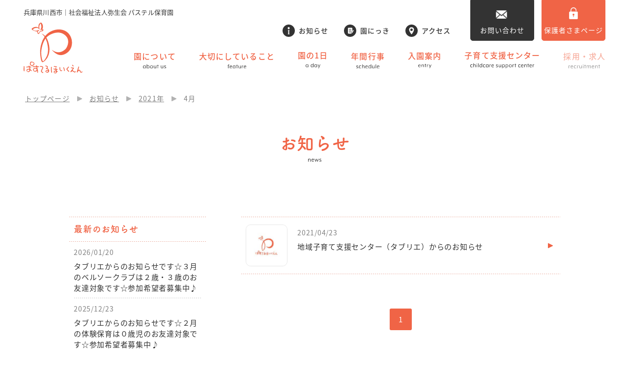

--- FILE ---
content_type: text/html; charset=UTF-8
request_url: https://pastel-hoikuen.jp/2021/04/
body_size: 10326
content:
<!doctype html>
<html lang="ja">
<head>
<!-- Google tag (gtag.js) -->
<script async src="https://www.googletagmanager.com/gtag/js?id=G-4ZBEX08EG5"></script>
<script>
  window.dataLayer = window.dataLayer || [];
  function gtag(){dataLayer.push(arguments);}
  gtag('js', new Date());

  gtag('config', 'G-4ZBEX08EG5');
</script>
	
<meta charset="UTF-8">
<title>2021年4月 | パステル保育園｜兵庫県川西市</title>
<meta name="description" content="兵庫県川西市・パステル保育園の公式ホームページです。4つの「育（徳育・体育・知育・食育）」を大切にし、子どもたちだけでなく、ご家族や職員にとっても、第2のおうちでありたいと考えています。また、地域子育て支援センター「タブリエ」を開設しています。" />
<meta name="keywords" content="パステル,保育園,パステル保育園,兵庫県,兵庫,川西市,川西,育児,地域,子育て,支援センター,地域子育て支援センター,タブリエ,子育て支援センター,保育,プレイルーム" />
<meta name="viewport" content="width=device-width,initial-scale=1.0">
<meta http-equiv="X-UA-Compatible" content="IE=edge">
<meta name="format-detection" content="telephone=no">


<!--------- OGP --------->
<meta property="og:url" content="https://pastel-hoikuen.jp/" />
<meta property="og:type" content="website" />
<meta property="og:title" content="2021年4月 | パステル保育園｜兵庫県川西市" />
<meta property="og:description" content="兵庫県川西市・パステル保育園の公式ホームページです。4つの「育（徳育・体育・知育・食育）」を大切にし、子どもたちだけでなく、ご家族や職員にとっても、第2のおうちでありたいと考えています。また、地域子育て支援センター「タブリエ」を開設しています。" />
<meta property="og:site_name" content="2021年4月 | パステル保育園｜兵庫県川西市" />
<meta property="og:image" content="https://pastel-hoikuen.jp/wp/wp-content/themes/pastel/img/ogp.jpg" />
<meta property="og:image:url" content="https://pastel-hoikuen.jp/wp/wp-content/themes/pastel/img/ogp.jpg"/>
<meta property="og:image:secure_url" content="https://pastel-hoikuen.jp/wp/wp-content/themes/pastel/img/ogp.jpg"/>    
<meta name="twitter:title" content="2021年4月 | パステル保育園｜兵庫県川西市"/>
<meta name="twitter:url" content="https://pastel-hoikuen.jp/"/>
<meta name="twitter:description" content="兵庫県川西市・パステル保育園の公式ホームページです。4つの「育（徳育・体育・知育・食育）」を大切にし、子どもたちだけでなく、ご家族や職員にとっても、第2のおうちでありたいと考えています。また、地域子育て支援センター「タブリエ」を開設しています。"/>
<meta name="twitter:image" content="https://pastel-hoikuen.jp/wp/wp-content/themes/pastel/img/ogp.jpg"/>
<meta name="twitter:card" content="summary_large_image"/>
<!--------- OGP --------->

<!-- CSS -->
<link rel="stylesheet" href="https://pastel-hoikuen.jp/wp/wp-content/themes/pastel/css/editor-style.css" />
<link rel="stylesheet" href="https://pastel-hoikuen.jp/wp/wp-content/themes/pastel/css/reset.css" />
<link rel="stylesheet" href="https://pastel-hoikuen.jp/wp/wp-content/themes/pastel/css/common.css?202207131615" />
<link rel="stylesheet" href="https://pastel-hoikuen.jp/wp/wp-content/themes/pastel/lib/slick/slick.css"/>
<link rel="stylesheet" href="https://pastel-hoikuen.jp/wp/wp-content/themes/pastel/lib/remodal/dist/remodal.css" />
<link rel="stylesheet" href="https://pastel-hoikuen.jp/wp/wp-content/themes/pastel/lib/remodal/dist/remodal-default-theme.css" />
	<link rel="stylesheet" href="https://pastel-hoikuen.jp/wp/wp-content/themes/pastel/css/news.css?201912251602" />
<!-- /CSS -->

<!-- JavaScript -->
<script defer src="https://ajax.googleapis.com/ajax/libs/jquery/3.2.1/jquery.min.js"></script>
<script defer type="text/javascript" src="https://pastel-hoikuen.jp/wp/wp-content/themes/pastel/lib/IntersectionObserver/intersection-observer.min.js"></script>
<script defer src="https://cdnjs.cloudflare.com/ajax/libs/picturefill/3.0.3/picturefill.min.js"></script>
<script defer type="text/javascript" src="https://pastel-hoikuen.jp/wp/wp-content/themes/pastel/lib/lazysizes-gh-pages/lazysizes.min.js"></script>
<script defer src="https://pastel-hoikuen.jp/wp/wp-content/themes/pastel/lib/jquery-match-height/jquery.matchHeight.min.js"></script>
<script defer src="https://pastel-hoikuen.jp/wp/wp-content/themes/pastel/lib/slick/slick.min.js"></script>
<script defer src="https://pastel-hoikuen.jp/wp/wp-content/themes/pastel/lib/remodal/dist/remodal.min.js"></script>
<script defer src="https://pastel-hoikuen.jp/wp/wp-content/themes/pastel/js/common.js?201912251601"></script>

<script>window.Promise || document.write('<script src="//www.promisejs.org/polyfills/promise-7.0.4.min.js"><\/script>');</script>
<!-- /JavaScript -->

<link rel="apple-touch-icon" href="https://pastel-hoikuen.jp/wp/wp-content/themes/pastel/img/apple-touch-icon.png">
<link rel="shortcut icon" href="https://pastel-hoikuen.jp/wp/wp-content/themes/pastel/img/favicon.ico">

<!-- Adobe Fotns -->
<script>
  (function(d) {
    var config = {
      kitId: 'obg0rgp',
      scriptTimeout: 3000,
      async: true
    },
    h=d.documentElement,t=setTimeout(function(){h.className=h.className.replace(/\bwf-loading\b/g,"")+" wf-inactive";},config.scriptTimeout),tk=d.createElement("script"),f=false,s=d.getElementsByTagName("script")[0],a;h.className+=" wf-loading";tk.src='https://use.typekit.net/'+config.kitId+'.js';tk.async=true;tk.onload=tk.onreadystatechange=function(){a=this.readyState;if(f||a&&a!="complete"&&a!="loaded")return;f=true;clearTimeout(t);try{Typekit.load(config)}catch(e){}};s.parentNode.insertBefore(tk,s)
  })(document);
</script>
<!-- /Adobe Fotns -->

<meta name='robots' content='max-image-preview:large' />
	<style>img:is([sizes="auto" i], [sizes^="auto," i]) { contain-intrinsic-size: 3000px 1500px }</style>
	<link rel='dns-prefetch' href='//yubinbango.github.io' />
<link rel='dns-prefetch' href='//challenges.cloudflare.com' />
<script type="text/javascript">
/* <![CDATA[ */
window._wpemojiSettings = {"baseUrl":"https:\/\/s.w.org\/images\/core\/emoji\/16.0.1\/72x72\/","ext":".png","svgUrl":"https:\/\/s.w.org\/images\/core\/emoji\/16.0.1\/svg\/","svgExt":".svg","source":{"concatemoji":"https:\/\/pastel-hoikuen.jp\/wp\/wp-includes\/js\/wp-emoji-release.min.js?ver=6.8.3"}};
/*! This file is auto-generated */
!function(s,n){var o,i,e;function c(e){try{var t={supportTests:e,timestamp:(new Date).valueOf()};sessionStorage.setItem(o,JSON.stringify(t))}catch(e){}}function p(e,t,n){e.clearRect(0,0,e.canvas.width,e.canvas.height),e.fillText(t,0,0);var t=new Uint32Array(e.getImageData(0,0,e.canvas.width,e.canvas.height).data),a=(e.clearRect(0,0,e.canvas.width,e.canvas.height),e.fillText(n,0,0),new Uint32Array(e.getImageData(0,0,e.canvas.width,e.canvas.height).data));return t.every(function(e,t){return e===a[t]})}function u(e,t){e.clearRect(0,0,e.canvas.width,e.canvas.height),e.fillText(t,0,0);for(var n=e.getImageData(16,16,1,1),a=0;a<n.data.length;a++)if(0!==n.data[a])return!1;return!0}function f(e,t,n,a){switch(t){case"flag":return n(e,"\ud83c\udff3\ufe0f\u200d\u26a7\ufe0f","\ud83c\udff3\ufe0f\u200b\u26a7\ufe0f")?!1:!n(e,"\ud83c\udde8\ud83c\uddf6","\ud83c\udde8\u200b\ud83c\uddf6")&&!n(e,"\ud83c\udff4\udb40\udc67\udb40\udc62\udb40\udc65\udb40\udc6e\udb40\udc67\udb40\udc7f","\ud83c\udff4\u200b\udb40\udc67\u200b\udb40\udc62\u200b\udb40\udc65\u200b\udb40\udc6e\u200b\udb40\udc67\u200b\udb40\udc7f");case"emoji":return!a(e,"\ud83e\udedf")}return!1}function g(e,t,n,a){var r="undefined"!=typeof WorkerGlobalScope&&self instanceof WorkerGlobalScope?new OffscreenCanvas(300,150):s.createElement("canvas"),o=r.getContext("2d",{willReadFrequently:!0}),i=(o.textBaseline="top",o.font="600 32px Arial",{});return e.forEach(function(e){i[e]=t(o,e,n,a)}),i}function t(e){var t=s.createElement("script");t.src=e,t.defer=!0,s.head.appendChild(t)}"undefined"!=typeof Promise&&(o="wpEmojiSettingsSupports",i=["flag","emoji"],n.supports={everything:!0,everythingExceptFlag:!0},e=new Promise(function(e){s.addEventListener("DOMContentLoaded",e,{once:!0})}),new Promise(function(t){var n=function(){try{var e=JSON.parse(sessionStorage.getItem(o));if("object"==typeof e&&"number"==typeof e.timestamp&&(new Date).valueOf()<e.timestamp+604800&&"object"==typeof e.supportTests)return e.supportTests}catch(e){}return null}();if(!n){if("undefined"!=typeof Worker&&"undefined"!=typeof OffscreenCanvas&&"undefined"!=typeof URL&&URL.createObjectURL&&"undefined"!=typeof Blob)try{var e="postMessage("+g.toString()+"("+[JSON.stringify(i),f.toString(),p.toString(),u.toString()].join(",")+"));",a=new Blob([e],{type:"text/javascript"}),r=new Worker(URL.createObjectURL(a),{name:"wpTestEmojiSupports"});return void(r.onmessage=function(e){c(n=e.data),r.terminate(),t(n)})}catch(e){}c(n=g(i,f,p,u))}t(n)}).then(function(e){for(var t in e)n.supports[t]=e[t],n.supports.everything=n.supports.everything&&n.supports[t],"flag"!==t&&(n.supports.everythingExceptFlag=n.supports.everythingExceptFlag&&n.supports[t]);n.supports.everythingExceptFlag=n.supports.everythingExceptFlag&&!n.supports.flag,n.DOMReady=!1,n.readyCallback=function(){n.DOMReady=!0}}).then(function(){return e}).then(function(){var e;n.supports.everything||(n.readyCallback(),(e=n.source||{}).concatemoji?t(e.concatemoji):e.wpemoji&&e.twemoji&&(t(e.twemoji),t(e.wpemoji)))}))}((window,document),window._wpemojiSettings);
/* ]]> */
</script>
<style id='wp-emoji-styles-inline-css' type='text/css'>

	img.wp-smiley, img.emoji {
		display: inline !important;
		border: none !important;
		box-shadow: none !important;
		height: 1em !important;
		width: 1em !important;
		margin: 0 0.07em !important;
		vertical-align: -0.1em !important;
		background: none !important;
		padding: 0 !important;
	}
</style>
<link rel='stylesheet' id='wp-block-library-css' href='https://pastel-hoikuen.jp/wp/wp-includes/css/dist/block-library/style.min.css?ver=6.8.3' type='text/css' media='all' />
<style id='classic-theme-styles-inline-css' type='text/css'>
/*! This file is auto-generated */
.wp-block-button__link{color:#fff;background-color:#32373c;border-radius:9999px;box-shadow:none;text-decoration:none;padding:calc(.667em + 2px) calc(1.333em + 2px);font-size:1.125em}.wp-block-file__button{background:#32373c;color:#fff;text-decoration:none}
</style>
<style id='global-styles-inline-css' type='text/css'>
:root{--wp--preset--aspect-ratio--square: 1;--wp--preset--aspect-ratio--4-3: 4/3;--wp--preset--aspect-ratio--3-4: 3/4;--wp--preset--aspect-ratio--3-2: 3/2;--wp--preset--aspect-ratio--2-3: 2/3;--wp--preset--aspect-ratio--16-9: 16/9;--wp--preset--aspect-ratio--9-16: 9/16;--wp--preset--color--black: #000000;--wp--preset--color--cyan-bluish-gray: #abb8c3;--wp--preset--color--white: #ffffff;--wp--preset--color--pale-pink: #f78da7;--wp--preset--color--vivid-red: #cf2e2e;--wp--preset--color--luminous-vivid-orange: #ff6900;--wp--preset--color--luminous-vivid-amber: #fcb900;--wp--preset--color--light-green-cyan: #7bdcb5;--wp--preset--color--vivid-green-cyan: #00d084;--wp--preset--color--pale-cyan-blue: #8ed1fc;--wp--preset--color--vivid-cyan-blue: #0693e3;--wp--preset--color--vivid-purple: #9b51e0;--wp--preset--gradient--vivid-cyan-blue-to-vivid-purple: linear-gradient(135deg,rgba(6,147,227,1) 0%,rgb(155,81,224) 100%);--wp--preset--gradient--light-green-cyan-to-vivid-green-cyan: linear-gradient(135deg,rgb(122,220,180) 0%,rgb(0,208,130) 100%);--wp--preset--gradient--luminous-vivid-amber-to-luminous-vivid-orange: linear-gradient(135deg,rgba(252,185,0,1) 0%,rgba(255,105,0,1) 100%);--wp--preset--gradient--luminous-vivid-orange-to-vivid-red: linear-gradient(135deg,rgba(255,105,0,1) 0%,rgb(207,46,46) 100%);--wp--preset--gradient--very-light-gray-to-cyan-bluish-gray: linear-gradient(135deg,rgb(238,238,238) 0%,rgb(169,184,195) 100%);--wp--preset--gradient--cool-to-warm-spectrum: linear-gradient(135deg,rgb(74,234,220) 0%,rgb(151,120,209) 20%,rgb(207,42,186) 40%,rgb(238,44,130) 60%,rgb(251,105,98) 80%,rgb(254,248,76) 100%);--wp--preset--gradient--blush-light-purple: linear-gradient(135deg,rgb(255,206,236) 0%,rgb(152,150,240) 100%);--wp--preset--gradient--blush-bordeaux: linear-gradient(135deg,rgb(254,205,165) 0%,rgb(254,45,45) 50%,rgb(107,0,62) 100%);--wp--preset--gradient--luminous-dusk: linear-gradient(135deg,rgb(255,203,112) 0%,rgb(199,81,192) 50%,rgb(65,88,208) 100%);--wp--preset--gradient--pale-ocean: linear-gradient(135deg,rgb(255,245,203) 0%,rgb(182,227,212) 50%,rgb(51,167,181) 100%);--wp--preset--gradient--electric-grass: linear-gradient(135deg,rgb(202,248,128) 0%,rgb(113,206,126) 100%);--wp--preset--gradient--midnight: linear-gradient(135deg,rgb(2,3,129) 0%,rgb(40,116,252) 100%);--wp--preset--font-size--small: 13px;--wp--preset--font-size--medium: 20px;--wp--preset--font-size--large: 36px;--wp--preset--font-size--x-large: 42px;--wp--preset--spacing--20: 0.44rem;--wp--preset--spacing--30: 0.67rem;--wp--preset--spacing--40: 1rem;--wp--preset--spacing--50: 1.5rem;--wp--preset--spacing--60: 2.25rem;--wp--preset--spacing--70: 3.38rem;--wp--preset--spacing--80: 5.06rem;--wp--preset--shadow--natural: 6px 6px 9px rgba(0, 0, 0, 0.2);--wp--preset--shadow--deep: 12px 12px 50px rgba(0, 0, 0, 0.4);--wp--preset--shadow--sharp: 6px 6px 0px rgba(0, 0, 0, 0.2);--wp--preset--shadow--outlined: 6px 6px 0px -3px rgba(255, 255, 255, 1), 6px 6px rgba(0, 0, 0, 1);--wp--preset--shadow--crisp: 6px 6px 0px rgba(0, 0, 0, 1);}:where(.is-layout-flex){gap: 0.5em;}:where(.is-layout-grid){gap: 0.5em;}body .is-layout-flex{display: flex;}.is-layout-flex{flex-wrap: wrap;align-items: center;}.is-layout-flex > :is(*, div){margin: 0;}body .is-layout-grid{display: grid;}.is-layout-grid > :is(*, div){margin: 0;}:where(.wp-block-columns.is-layout-flex){gap: 2em;}:where(.wp-block-columns.is-layout-grid){gap: 2em;}:where(.wp-block-post-template.is-layout-flex){gap: 1.25em;}:where(.wp-block-post-template.is-layout-grid){gap: 1.25em;}.has-black-color{color: var(--wp--preset--color--black) !important;}.has-cyan-bluish-gray-color{color: var(--wp--preset--color--cyan-bluish-gray) !important;}.has-white-color{color: var(--wp--preset--color--white) !important;}.has-pale-pink-color{color: var(--wp--preset--color--pale-pink) !important;}.has-vivid-red-color{color: var(--wp--preset--color--vivid-red) !important;}.has-luminous-vivid-orange-color{color: var(--wp--preset--color--luminous-vivid-orange) !important;}.has-luminous-vivid-amber-color{color: var(--wp--preset--color--luminous-vivid-amber) !important;}.has-light-green-cyan-color{color: var(--wp--preset--color--light-green-cyan) !important;}.has-vivid-green-cyan-color{color: var(--wp--preset--color--vivid-green-cyan) !important;}.has-pale-cyan-blue-color{color: var(--wp--preset--color--pale-cyan-blue) !important;}.has-vivid-cyan-blue-color{color: var(--wp--preset--color--vivid-cyan-blue) !important;}.has-vivid-purple-color{color: var(--wp--preset--color--vivid-purple) !important;}.has-black-background-color{background-color: var(--wp--preset--color--black) !important;}.has-cyan-bluish-gray-background-color{background-color: var(--wp--preset--color--cyan-bluish-gray) !important;}.has-white-background-color{background-color: var(--wp--preset--color--white) !important;}.has-pale-pink-background-color{background-color: var(--wp--preset--color--pale-pink) !important;}.has-vivid-red-background-color{background-color: var(--wp--preset--color--vivid-red) !important;}.has-luminous-vivid-orange-background-color{background-color: var(--wp--preset--color--luminous-vivid-orange) !important;}.has-luminous-vivid-amber-background-color{background-color: var(--wp--preset--color--luminous-vivid-amber) !important;}.has-light-green-cyan-background-color{background-color: var(--wp--preset--color--light-green-cyan) !important;}.has-vivid-green-cyan-background-color{background-color: var(--wp--preset--color--vivid-green-cyan) !important;}.has-pale-cyan-blue-background-color{background-color: var(--wp--preset--color--pale-cyan-blue) !important;}.has-vivid-cyan-blue-background-color{background-color: var(--wp--preset--color--vivid-cyan-blue) !important;}.has-vivid-purple-background-color{background-color: var(--wp--preset--color--vivid-purple) !important;}.has-black-border-color{border-color: var(--wp--preset--color--black) !important;}.has-cyan-bluish-gray-border-color{border-color: var(--wp--preset--color--cyan-bluish-gray) !important;}.has-white-border-color{border-color: var(--wp--preset--color--white) !important;}.has-pale-pink-border-color{border-color: var(--wp--preset--color--pale-pink) !important;}.has-vivid-red-border-color{border-color: var(--wp--preset--color--vivid-red) !important;}.has-luminous-vivid-orange-border-color{border-color: var(--wp--preset--color--luminous-vivid-orange) !important;}.has-luminous-vivid-amber-border-color{border-color: var(--wp--preset--color--luminous-vivid-amber) !important;}.has-light-green-cyan-border-color{border-color: var(--wp--preset--color--light-green-cyan) !important;}.has-vivid-green-cyan-border-color{border-color: var(--wp--preset--color--vivid-green-cyan) !important;}.has-pale-cyan-blue-border-color{border-color: var(--wp--preset--color--pale-cyan-blue) !important;}.has-vivid-cyan-blue-border-color{border-color: var(--wp--preset--color--vivid-cyan-blue) !important;}.has-vivid-purple-border-color{border-color: var(--wp--preset--color--vivid-purple) !important;}.has-vivid-cyan-blue-to-vivid-purple-gradient-background{background: var(--wp--preset--gradient--vivid-cyan-blue-to-vivid-purple) !important;}.has-light-green-cyan-to-vivid-green-cyan-gradient-background{background: var(--wp--preset--gradient--light-green-cyan-to-vivid-green-cyan) !important;}.has-luminous-vivid-amber-to-luminous-vivid-orange-gradient-background{background: var(--wp--preset--gradient--luminous-vivid-amber-to-luminous-vivid-orange) !important;}.has-luminous-vivid-orange-to-vivid-red-gradient-background{background: var(--wp--preset--gradient--luminous-vivid-orange-to-vivid-red) !important;}.has-very-light-gray-to-cyan-bluish-gray-gradient-background{background: var(--wp--preset--gradient--very-light-gray-to-cyan-bluish-gray) !important;}.has-cool-to-warm-spectrum-gradient-background{background: var(--wp--preset--gradient--cool-to-warm-spectrum) !important;}.has-blush-light-purple-gradient-background{background: var(--wp--preset--gradient--blush-light-purple) !important;}.has-blush-bordeaux-gradient-background{background: var(--wp--preset--gradient--blush-bordeaux) !important;}.has-luminous-dusk-gradient-background{background: var(--wp--preset--gradient--luminous-dusk) !important;}.has-pale-ocean-gradient-background{background: var(--wp--preset--gradient--pale-ocean) !important;}.has-electric-grass-gradient-background{background: var(--wp--preset--gradient--electric-grass) !important;}.has-midnight-gradient-background{background: var(--wp--preset--gradient--midnight) !important;}.has-small-font-size{font-size: var(--wp--preset--font-size--small) !important;}.has-medium-font-size{font-size: var(--wp--preset--font-size--medium) !important;}.has-large-font-size{font-size: var(--wp--preset--font-size--large) !important;}.has-x-large-font-size{font-size: var(--wp--preset--font-size--x-large) !important;}
:where(.wp-block-post-template.is-layout-flex){gap: 1.25em;}:where(.wp-block-post-template.is-layout-grid){gap: 1.25em;}
:where(.wp-block-columns.is-layout-flex){gap: 2em;}:where(.wp-block-columns.is-layout-grid){gap: 2em;}
:root :where(.wp-block-pullquote){font-size: 1.5em;line-height: 1.6;}
</style>
<link rel='stylesheet' id='contact-form-7-css' href='https://pastel-hoikuen.jp/wp/wp-content/plugins/contact-form-7/includes/css/styles.css?ver=6.1.2' type='text/css' media='all' />
<link rel="https://api.w.org/" href="https://pastel-hoikuen.jp/wp-json/" /><link rel="EditURI" type="application/rsd+xml" title="RSD" href="https://pastel-hoikuen.jp/wp/xmlrpc.php?rsd" />
<meta name="generator" content="WordPress 6.8.3" />

</head>


<body class="archive date wp-theme-pastel">
	
	<div class="load_mask">
		<div class="loading">
			<div class="circle1"></div>
			<div class="circle2"></div>
		</div>
	</div>

	<div class="header_space"></div>
<header>

	<div>
		<h1 class="hd-title">兵庫県川西市<span>｜</span><br>社会福祉法人弥生会 パステル保育園</h1>
		<p><a href="/" class="hd-logo"><img src="https://pastel-hoikuen.jp/wp/wp-content/themes/pastel/img/common/logo.svg" alt="ぱすてるほいくえん"></a></p>
	</div>

	<a href="/contact" class="hd-btn-contact"><img src="https://pastel-hoikuen.jp/wp/wp-content/themes/pastel/img/common/hd_btn_05.svg" alt=""></a>
	<a class="hd-btn-nav" data-remodal-target="modal"><img src="https://pastel-hoikuen.jp/wp/wp-content/themes/pastel/img/common/hd_btn_01.svg" alt="menu"></a>

	<div class="hd-nav">
		<div class="hd-nav-sub">
			<ul>
				<li><a href="/news/" class="news">お知らせ</a></li>
				<li><a href="/blog/" class="diary">園にっき</a></li>
				<li><a href="/#access" class="access">アクセス</a></li>
			</ul>
			<a href="/contact/" class="icon_btn contact">お問い合わせ</a>
			<a href="/guardian/" class="icon_btn guardian">保護者さまページ</a>
		</div>
		<nav>
			<ul>
				<li>
					<a href="/about/" class="tx-about">
						園について
						<div class="en">
							<img src="https://pastel-hoikuen.jp/wp/wp-content/themes/pastel/img/common/nav_tx_01.svg" alt="about us">
						</div>
					</a>
				</li>
				<li>
					<a href="/feature/" class="tx-feature">
						大切にしていること
						<div class="en">
							<img src="https://pastel-hoikuen.jp/wp/wp-content/themes/pastel/img/common/nav_tx_02.svg" alt="feature">
						</div>
					</a>
				</li>
				<li>
					<a href="/aday/" class="tx-aday">
						園の1日
						<div class="en">
							<img src="https://pastel-hoikuen.jp/wp/wp-content/themes/pastel/img/common/nav_tx_03.svg" alt="a day">
						</div>
					</a>
				</li>
				<li>
					<a href="/schedule/" class="tx-schedule">
						年間行事
						<div class="en">
							<img src="https://pastel-hoikuen.jp/wp/wp-content/themes/pastel/img/common/nav_tx_04.svg" alt="schedule">
						</div>
					</a>
				</li>
				<li>
					<a href="/entry/" class="tx-entry">
						入園案内
						<div class="en">
							<img src="https://pastel-hoikuen.jp/wp/wp-content/themes/pastel/img/common/nav_tx_05.svg" alt="entry">
						</div>
					</a>
				</li>
				<li>
					<a href="/support/" class="tx-support">
						子育て支援センター
						<div class="en">
							<img src="https://pastel-hoikuen.jp/wp/wp-content/themes/pastel/img/common/nav_tx_06.svg" alt="childcare support center">
						</div>
					</a>
				</li>
				<li>
					<a href="/recruitment/" class="tx-career">
						採用・求人
						<div class="en">
							<img src="https://pastel-hoikuen.jp/wp/wp-content/themes/pastel/img/common/nav_tx_07.svg?202107261430" alt="career">
						</div>
					</a>
				</li>
			</ul>
		</nav>
	</div>
	<!-- /.hd-nav -->

	<div class="remodal hd-nav-sp" data-remodal-id="modal" data-remodal-options="hashTracking:false">

		<div class="remodal-content">

			<div class="hd-bar-sp">
				<p class="hd-title">兵庫県川西市<span>｜</span><br>社会福祉法人弥生会 パステル保育園</p>
				<p><a href="" class="hd-logo"><img src="https://pastel-hoikuen.jp/wp/wp-content/themes/pastel/img/common/logo.svg" alt="ぱすてるほいくえん"></a></p>
				<button data-remodal-action="close" class="remodal-close"><img src="https://pastel-hoikuen.jp/wp/wp-content/themes/pastel/img//common/hd_btn_03.svg" alt="close"></button>
			</div>
			<!-- /.hd-bar-sp -->

			<nav>
				<ul>
					<li><a href="/">トップページ</a></li>
					<li><a href="/entry/">入園案内</a></li>
					<li><a href="/about/">園について</a></li>
					<li><a href="/support/">子育て支援センター</a></li>
					<li><a href="/feature/">大切にしていること</a></li>
					<li><a href="/guardian/" class="guardian">保護者さまページ</a></li>
					<li><a href="/aday/">園の1日</a></li>
					<li><a href="/privacypolicy/">プライバシーポリシー</a></li>
					<li><a href="/schedule/">年間行事</a></li>
					<li><a href="/recruitment/" class="tx-career">採用・求人</a></li>
				</ul>
			</nav>
			<div class="hd-nav-sub">
				<ul>
					<li><a href="/news/" class="news">お知らせ</a></li>
					<li><a href="/blog/" class="diary">園にっき</a></li>
					<li class="js_close"><a href="/#access" class="access">アクセス</a></li>
				</ul>
				
				<div class="sp_btn_wrap">
					<a href="/contact"><span>お問い合わせ</span></a>
					<a href="/taburie"><span>子育て支援センター<br>参加申し込み</span></a>
				</div>
				
				<div class="sp_tel_wrap">
					<div class="tel_item contact">
						<p>パステル保育園</p>
						<a href="tel:0727571888">
							<img src="https://pastel-hoikuen.jp/wp/wp-content/themes/pastel/img/common/co_tel_01.svg" alt="0727571888">
						</a>
					</div>
					<div class="tel_item taburie">
						<p>地域子育て支援センター<br>タブリエ</p>
						<a href="tel:0727572440">
							<img src="https://pastel-hoikuen.jp/wp/wp-content/themes/pastel/img/common/co_tel_02.svg" alt="0727572440">
						</a>
					</div>
				</div>
				
			</div>
			
			<div class="hd-nav-line">
				<picture>
					<source media="(max-width:767px)" srcset="https://pastel-hoikuen.jp/wp/wp-content/themes/pastel/img/common/co_ln_03_sp.svg"><img src="https://pastel-hoikuen.jp/wp/wp-content/themes/pastel/img/common/co_ln_03.svg" alt="">
				</picture>
			</div>
			<!-- /.hd-nav-line -->

		</div>
		<!-- /.remodal-content -->

	</div>
	<!-- /.hd-nav-sp -->

</header>
	
<div class="breadcrumb" typeof="BreadcrumbList" vocab="https://schema.org/">
	<!-- Breadcrumb NavXT 7.4.1 -->
<span property="itemListElement" typeof="ListItem"><a property="item" typeof="WebPage" title="Go to パステル保育園｜兵庫県川西市." href="https://pastel-hoikuen.jp" class="home" ><span property="name">トップページ</span></a><meta property="position" content="1"></span><span class="br_ar"></span><span property="itemListElement" typeof="ListItem"><a property="item" typeof="WebPage" title="Go to お知らせ." href="https://pastel-hoikuen.jp/news/" class="post-root post post-post" ><span property="name">お知らせ</span></a><meta property="position" content="2"></span><span class="br_ar"></span><span property="itemListElement" typeof="ListItem"><a property="item" typeof="WebPage" title="Go to the 2021年 archives." href="https://pastel-hoikuen.jp/2021/" class="archive date-year" ><span property="name">2021年</span></a><meta property="position" content="3"></span><span class="br_ar"></span><span class="archive date-month current-item">4月</span></div>

<main>	<section>

		<div class="page-head">

			<div class="l-inner-s">

				<div class="page-hd-title">
					<h2 class="title title-l">
												<span>お</span><span>知</span><span>ら</span><span>せ</span>
											</h2>
					<p class="tx-news">
												<img src="https://pastel-hoikuen.jp/wp/wp-content/themes/pastel/img/common/nav_tx_10.svg" alt="news">
											</p>
				</div>
				<!-- /.page-hd-title -->
			</div>
			<!-- /.l-inner-s -->

		</div>
		<!-- /.page-head -->

		<div class="page-content">

			<div class="sec-inner l-flex l-flex-space">

				<div class="pagenavi-sp">
	<div class="snav prev">
		</div>
	<div class="snav page-prev">
		</div>
	<div class="snav page-next">
		</div>
	<div class="snav next">
		</div>
</div>
<!-- /.pagenavi-sp -->
				<div class="l-main">

					<ul class="list-article">

																	<li>
							<a href="https://pastel-hoikuen.jp/2021/04/23/%e5%9c%b0%e5%9f%9f%e5%ad%90%e8%82%b2%e3%81%a6%e6%94%af%e6%8f%b4%e3%82%bb%e3%83%b3%e3%82%bf%e3%83%bc%ef%bc%88%e3%82%bf%e3%83%96%e3%83%aa%e3%82%a8%ef%bc%89%e3%81%8b%e3%82%89%e3%81%ae%e3%81%8a%e7%9f%a5/">
															<div class="img no-img"><img src="https://pastel-hoikuen.jp/wp/wp-content/themes/pastel/img/common/co_thumb_01.jpg?201912271000" alt=""></div>
															<!-- /.img -->
								<div class="txt">
									<div class="info">
										<p class="article_date">2021/04/23</p>
																				<!-- /.cat -->
									</div>
									<!-- /.info -->
									<h4 class="ellipsis">地域子育て支援センター（タブリエ）からのお知らせ</h4>
								</div>
								<!-- /.txt -->
							</a>
						</li>
																</ul>
					<div class='wp-pagenavi' role='navigation'>
<span aria-current='page' class='current'>1</span>
</div>					<!-- /.pagenavi -->

					<div class="pagenavi-sp">
	<div class="snav prev">
		</div>
	<div class="snav page-prev">
		</div>
	<div class="snav page-next">
		</div>
	<div class="snav next">
		</div>
</div>
<!-- /.pagenavi-sp -->
				</div>
				<!-- /.l-main -->

				<div class="l-side">

	<section id="sec-new">
		<h3 class="title title-o">最新のお知らせ</h3>
		<ul class="list-border">
						<li>
				<a href="https://pastel-hoikuen.jp/2026/01/20/%e3%82%bf%e3%83%96%e3%83%aa%e3%82%a8%e3%81%8b%e3%82%89%e3%81%ae%e3%81%8a%e7%9f%a5%e3%82%89%e3%81%9b%e3%81%a7%e3%81%99%e2%98%86%ef%bc%93%e6%9c%88%e3%81%ae%e3%83%99%e3%83%ab%e3%82%bd%e3%83%bc%e3%82%af/">
					<div class="info">
						<p class="article_date">2026/01/20</p>
												<!-- /.cat -->
					</div>
					<!-- /.info -->
					<h4>タブリエからのお知らせです☆３月のベルソークラブは２歳・３歳のお友達対象です☆参加希望者募集中♪</h4>
				</a>
			</li>
						<li>
				<a href="https://pastel-hoikuen.jp/2025/12/23/%e3%82%bf%e3%83%96%e3%83%aa%e3%82%a8%e3%81%8b%e3%82%89%e3%81%ae%e3%81%8a%e7%9f%a5%e3%82%89%e3%81%9b%e3%81%a7%e3%81%99%e2%98%86%ef%bc%92%e6%9c%88%e3%81%ae%e4%bd%93%e9%a8%93%e4%bf%9d%e8%82%b2%e3%81%af/">
					<div class="info">
						<p class="article_date">2025/12/23</p>
												<!-- /.cat -->
					</div>
					<!-- /.info -->
					<h4>タブリエからのお知らせです☆２月の体験保育は０歳児のお友達対象です☆参加希望者募集中♪</h4>
				</a>
			</li>
						<li>
				<a href="https://pastel-hoikuen.jp/2025/12/19/%e3%82%bf%e3%83%96%e3%83%aa%e3%82%a8%e3%81%8b%e3%82%89%e3%81%ae%e3%81%8a%e7%9f%a5%e3%82%89%e3%81%9b%e3%81%a7%e3%81%99%e2%98%86%ef%bc%92%e6%9c%88%e3%81%ae%e3%83%99%e3%83%ab%e3%82%bd%e3%83%bc%e3%82%af/">
					<div class="info">
						<p class="article_date">2025/12/19</p>
												<!-- /.cat -->
					</div>
					<!-- /.info -->
					<h4>タブリエからのお知らせです☆２月のベルソークラブは０歳・１歳のお友達対象です☆参加希望者募集中♪</h4>
				</a>
			</li>
						<li>
				<a href="https://pastel-hoikuen.jp/2025/11/25/%e3%82%bf%e3%83%96%e3%83%aa%e3%82%a8%e3%81%8b%e3%82%89%e3%81%ae%e3%81%8a%e7%9f%a5%e3%82%89%e3%81%9b%e3%81%a7%e3%81%99%e2%98%86%ef%bc%91%e6%9c%88%e3%81%ae%e4%bd%93%e9%a8%93%e4%bf%9d%e8%82%b2%e3%81%af/">
					<div class="info">
						<p class="article_date">2025/11/25</p>
												<!-- /.cat -->
					</div>
					<!-- /.info -->
					<h4>タブリエからのお知らせです☆１月の体験保育は１歳児対象です☆参加希望者募集中♪</h4>
				</a>
			</li>
											</ul>
		<!-- /.list-article -->
	</section>

	<section id="sec-monthly">
		<h3 class="title title-o">月別記事一覧</h3>
		<ul class="list-border">
							<li><a href='https://pastel-hoikuen.jp/2026/01/'>2026年1月</a></li>
	<li><a href='https://pastel-hoikuen.jp/2025/12/'>2025年12月</a></li>
	<li><a href='https://pastel-hoikuen.jp/2025/11/'>2025年11月</a></li>
	<li><a href='https://pastel-hoikuen.jp/2025/10/'>2025年10月</a></li>
	<li><a href='https://pastel-hoikuen.jp/2025/09/'>2025年9月</a></li>
	<li><a href='https://pastel-hoikuen.jp/2025/08/'>2025年8月</a></li>
	<li><a href='https://pastel-hoikuen.jp/2025/07/'>2025年7月</a></li>
	<li><a href='https://pastel-hoikuen.jp/2024/07/'>2024年7月</a></li>
	<li><a href='https://pastel-hoikuen.jp/2024/06/'>2024年6月</a></li>
	<li><a href='https://pastel-hoikuen.jp/2023/08/'>2023年8月</a></li>
	<li><a href='https://pastel-hoikuen.jp/2023/07/'>2023年7月</a></li>
	<li><a href='https://pastel-hoikuen.jp/2022/11/'>2022年11月</a></li>
	<li><a href='https://pastel-hoikuen.jp/2022/06/'>2022年6月</a></li>
	<li><a href='https://pastel-hoikuen.jp/2022/03/'>2022年3月</a></li>
	<li><a href='https://pastel-hoikuen.jp/2022/01/'>2022年1月</a></li>
	<li><a href='https://pastel-hoikuen.jp/2021/10/'>2021年10月</a></li>
	<li><a href='https://pastel-hoikuen.jp/2021/09/'>2021年9月</a></li>
	<li><a href='https://pastel-hoikuen.jp/2021/08/'>2021年8月</a></li>
	<li><a href='https://pastel-hoikuen.jp/2021/05/'>2021年5月</a></li>
	<li><a href='https://pastel-hoikuen.jp/2021/04/' aria-current="page">2021年4月</a></li>
	<li><a href='https://pastel-hoikuen.jp/2021/03/'>2021年3月</a></li>
	<li><a href='https://pastel-hoikuen.jp/2021/01/'>2021年1月</a></li>
	<li><a href='https://pastel-hoikuen.jp/2020/11/'>2020年11月</a></li>
	<li><a href='https://pastel-hoikuen.jp/2020/07/'>2020年7月</a></li>
	<li><a href='https://pastel-hoikuen.jp/2020/05/'>2020年5月</a></li>
	<li><a href='https://pastel-hoikuen.jp/2020/04/'>2020年4月</a></li>
	<li><a href='https://pastel-hoikuen.jp/2020/03/'>2020年3月</a></li>
	<li><a href='https://pastel-hoikuen.jp/2020/02/'>2020年2月</a></li>
		</ul>
		<!-- /.list-border -->
	</section>

</div>
<!-- /.l-side -->


<ul class="sp_list">
	<li>
		<a data-remodal-target="modal-recent" class="title title-o">最新のお知らせ</a>
	</li>
	<li>
		<a data-remodal-target="modal-yearmonth" class="title title-o">月別記事一覧</a>
	</li>
</ul>

<!-- スマホ用ポップアップ -->
<div class="remodal remodal-popup" data-remodal-id="modal-recent" data-remodal-options="hashTracking:false">
	
	<div class="hd-bar-sp">
		<p class="hd-title">兵庫県川西市<span>｜</span><br>社会福祉法人弥生会 パステル保育園</p>
		<p><a href="" class="hd-logo"><img src="https://pastel-hoikuen.jp/wp/wp-content/themes/pastel/img/common/logo.svg" alt="ぱすてるほいくえん"></a></p>
		<a class="hd-btn-tel"><img src="https://pastel-hoikuen.jp/wp/wp-content/themes/pastel/img/common/hd_btn_02.svg" alt="tel"></a>
		<a class="hd-btn-nav" data-remodal-target="modal"><img src="https://pastel-hoikuen.jp/wp/wp-content/themes/pastel/img/common/hd_btn_01.svg" alt="menu"></a>
	</div>
	<!-- /.hd-bar-sp -->
	
	<section id="sec-new" class="sec-popup">
		<a data-remodal-action="close" class="close">
			<img src="https://pastel-hoikuen.jp/wp/wp-content/themes/pastel/img/common/hd_btn_04.svg" alt="close">
		</a>
		<h3 class="title title-o">最新のお知らせ</h3>
		<ul class="list-border">
						<li>
				<a href="https://pastel-hoikuen.jp/2026/01/20/%e3%82%bf%e3%83%96%e3%83%aa%e3%82%a8%e3%81%8b%e3%82%89%e3%81%ae%e3%81%8a%e7%9f%a5%e3%82%89%e3%81%9b%e3%81%a7%e3%81%99%e2%98%86%ef%bc%93%e6%9c%88%e3%81%ae%e3%83%99%e3%83%ab%e3%82%bd%e3%83%bc%e3%82%af/">
					<div class="info">
						<p class="article_date">2026/01/20</p>
												<!-- /.cat -->
					</div>
					<!-- /.info -->
					<h4>タブリエからのお知らせです☆３月のベルソークラブは２歳・３歳のお友達対象です☆参加希望者募集中♪</h4>
				</a>
			</li>
						<li>
				<a href="https://pastel-hoikuen.jp/2025/12/23/%e3%82%bf%e3%83%96%e3%83%aa%e3%82%a8%e3%81%8b%e3%82%89%e3%81%ae%e3%81%8a%e7%9f%a5%e3%82%89%e3%81%9b%e3%81%a7%e3%81%99%e2%98%86%ef%bc%92%e6%9c%88%e3%81%ae%e4%bd%93%e9%a8%93%e4%bf%9d%e8%82%b2%e3%81%af/">
					<div class="info">
						<p class="article_date">2025/12/23</p>
												<!-- /.cat -->
					</div>
					<!-- /.info -->
					<h4>タブリエからのお知らせです☆２月の体験保育は０歳児のお友達対象です☆参加希望者募集中♪</h4>
				</a>
			</li>
						<li>
				<a href="https://pastel-hoikuen.jp/2025/12/19/%e3%82%bf%e3%83%96%e3%83%aa%e3%82%a8%e3%81%8b%e3%82%89%e3%81%ae%e3%81%8a%e7%9f%a5%e3%82%89%e3%81%9b%e3%81%a7%e3%81%99%e2%98%86%ef%bc%92%e6%9c%88%e3%81%ae%e3%83%99%e3%83%ab%e3%82%bd%e3%83%bc%e3%82%af/">
					<div class="info">
						<p class="article_date">2025/12/19</p>
												<!-- /.cat -->
					</div>
					<!-- /.info -->
					<h4>タブリエからのお知らせです☆２月のベルソークラブは０歳・１歳のお友達対象です☆参加希望者募集中♪</h4>
				</a>
			</li>
						<li>
				<a href="https://pastel-hoikuen.jp/2025/11/25/%e3%82%bf%e3%83%96%e3%83%aa%e3%82%a8%e3%81%8b%e3%82%89%e3%81%ae%e3%81%8a%e7%9f%a5%e3%82%89%e3%81%9b%e3%81%a7%e3%81%99%e2%98%86%ef%bc%91%e6%9c%88%e3%81%ae%e4%bd%93%e9%a8%93%e4%bf%9d%e8%82%b2%e3%81%af/">
					<div class="info">
						<p class="article_date">2025/11/25</p>
												<!-- /.cat -->
					</div>
					<!-- /.info -->
					<h4>タブリエからのお知らせです☆１月の体験保育は１歳児対象です☆参加希望者募集中♪</h4>
				</a>
			</li>
											</ul>
		<!-- /.list-article -->
		<a data-remodal-action="close" class="btn btn-o btn-l">閉じる</a>
	</section>
</div>

<div class="remodal remodal-popup" data-remodal-id="modal-yearmonth" data-remodal-options="hashTracking:false">

	<div class="hd-bar-sp">
		<p class="hd-title">兵庫県川西市<span>｜</span><br>社会福祉法人弥生会 パステル保育園</p>
		<p><a href="" class="hd-logo"><img src="https://pastel-hoikuen.jp/wp/wp-content/themes/pastel/img/common/logo.svg" alt="ぱすてるほいくえん"></a></p>
		<a class="hd-btn-tel"><img src="https://pastel-hoikuen.jp/wp/wp-content/themes/pastel/img/common/hd_btn_02.svg" alt="tel"></a>
		<a class="hd-btn-nav" data-remodal-target="modal"><img src="https://pastel-hoikuen.jp/wp/wp-content/themes/pastel/img/common/hd_btn_01.svg" alt="menu"></a>
	</div>
	<!-- /.hd-bar-sp -->
	
	<section id="sec-monthly" class="sec-popup">
		<a data-remodal-action="close" class="close">
			<img src="https://pastel-hoikuen.jp/wp/wp-content/themes/pastel/img/common/hd_btn_04.svg" alt="close">
		</a>
		<h3 class="title title-o">月別記事一覧</h3>
		<ul class="list-border">
							<li><a href='https://pastel-hoikuen.jp/2026/01/'>2026年1月</a></li>
	<li><a href='https://pastel-hoikuen.jp/2025/12/'>2025年12月</a></li>
	<li><a href='https://pastel-hoikuen.jp/2025/11/'>2025年11月</a></li>
	<li><a href='https://pastel-hoikuen.jp/2025/10/'>2025年10月</a></li>
	<li><a href='https://pastel-hoikuen.jp/2025/09/'>2025年9月</a></li>
	<li><a href='https://pastel-hoikuen.jp/2025/08/'>2025年8月</a></li>
	<li><a href='https://pastel-hoikuen.jp/2025/07/'>2025年7月</a></li>
	<li><a href='https://pastel-hoikuen.jp/2024/07/'>2024年7月</a></li>
	<li><a href='https://pastel-hoikuen.jp/2024/06/'>2024年6月</a></li>
	<li><a href='https://pastel-hoikuen.jp/2023/08/'>2023年8月</a></li>
	<li><a href='https://pastel-hoikuen.jp/2023/07/'>2023年7月</a></li>
	<li><a href='https://pastel-hoikuen.jp/2022/11/'>2022年11月</a></li>
	<li><a href='https://pastel-hoikuen.jp/2022/06/'>2022年6月</a></li>
	<li><a href='https://pastel-hoikuen.jp/2022/03/'>2022年3月</a></li>
	<li><a href='https://pastel-hoikuen.jp/2022/01/'>2022年1月</a></li>
	<li><a href='https://pastel-hoikuen.jp/2021/10/'>2021年10月</a></li>
	<li><a href='https://pastel-hoikuen.jp/2021/09/'>2021年9月</a></li>
	<li><a href='https://pastel-hoikuen.jp/2021/08/'>2021年8月</a></li>
	<li><a href='https://pastel-hoikuen.jp/2021/05/'>2021年5月</a></li>
	<li><a href='https://pastel-hoikuen.jp/2021/04/' aria-current="page">2021年4月</a></li>
	<li><a href='https://pastel-hoikuen.jp/2021/03/'>2021年3月</a></li>
	<li><a href='https://pastel-hoikuen.jp/2021/01/'>2021年1月</a></li>
	<li><a href='https://pastel-hoikuen.jp/2020/11/'>2020年11月</a></li>
	<li><a href='https://pastel-hoikuen.jp/2020/07/'>2020年7月</a></li>
	<li><a href='https://pastel-hoikuen.jp/2020/05/'>2020年5月</a></li>
	<li><a href='https://pastel-hoikuen.jp/2020/04/'>2020年4月</a></li>
	<li><a href='https://pastel-hoikuen.jp/2020/03/'>2020年3月</a></li>
	<li><a href='https://pastel-hoikuen.jp/2020/02/'>2020年2月</a></li>
		</ul>
		<!-- /.list-border -->
		<a data-remodal-action="close" class="btn btn-o btn-l">閉じる</a>
	</section>
</div>
<!-- スマホ用ポップアップ -->
			</div>
			<!-- /.sec-inner -->

		</div>
		<!-- /.page-content -->

	</section>

<div id="access" class="page_link"></div>
<section id="sec-contact">
	<p class="logo"><img src="https://pastel-hoikuen.jp/wp/wp-content/themes/pastel/img/common/logo.svg" alt="ぱすてるほいくえん"></p>
	<h4>園・地域子育て支援センターについては、<br class="br_sp">お気軽にお問い合わせください。</h4>
	<p class="txt">社会福祉法人弥生会 パステル保育園<br>
			〒666-0002 兵庫県川西市滝山町3-11</p>
	
	<ul class="link_list">
		<li class="contact">
			<a href="/contact" class="btn btn-o btn-l">お問い合わせ</a>
			<div class="tel_item">
				<p>パステル保育園</p>
				<a href="tel:0727571888" class="tel">
					<img src="https://pastel-hoikuen.jp/wp/wp-content/themes/pastel/img/common/co_tel_01.svg" alt="0727571888">
				</a>
			</div>
		</li>
		<li class="taburie">
			<a href="/taburie" class="btn btn-o btn-l">子育て支援センター参加申し込み</a>
			<div class="tel_item">
				<p>地域子育て支援センター タブリエ</p>
				<a href="tel:0727572440" class="tel">
					<img src="https://pastel-hoikuen.jp/wp/wp-content/themes/pastel/img/common/co_tel_02.svg" alt="0727572440">
				</a>
			</div>
		</li>
	</ul>
	
</section>
<!-- /#sec-contact -->
</main>

<footer>

	<div class="ft-inner">

		<div class="l-flex l-flex-space">

			<div class="ft-info">
				<p><a href="/" class="logo"><img src="https://pastel-hoikuen.jp/wp/wp-content/themes/pastel/img/common/logo.svg" alt="ぱすてるほいくえん"></a></p>
				<div class="txt">
					<h5>社会福祉法人弥生会 パステル保育園</h5>
					<p>〒666-0002 兵庫県川西市滝山町3-11<br>
						TEL. 072-757-1888<br>
						FAX. 072-755-6328<br>
					TEL. 072-757-2440<span>（地域子育て支援センター）</span></p>
				</div>
				<!-- /.txt -->
			</div>
			<!-- /.ft-info -->

			<div class="ft-nav">

				<div class="l-flex">

					<ul>
						<li><a href="/">トップページ</a></li>
					</ul>

					<ul>
						<li><a href="/about/">園について</a></li>
						<li><a href="/feature/">大切にしていること</a></li>
						<li><a href="/aday/">園の1日</a></li>
						<li><a href="/schedule/">年間行事</a></li>
						<li><a href="/entry/">入園案内</a></li>
						<li><a href="/news/">お知らせ</a></li>
						<li><a href="/blog/">園にっき</a></li>
					</ul>

					<ul>
						<li><a href="/support/">子育て支援センター <br class="br_sp">タブリエ</a></li>
						<li><a href="/contact/" class="contact">お問い合わせ</a></li>
						<li><a href="/guardian/" class="guardian">保護者さまページ</a></li>
						<li><a href="/privacy/">プライバシーポリシー</a></li>
						<li><a href="/recruitment/" class="tx-career">採用・求人</a></li>
					</ul>

				</div>
				<!-- /.l-flex -->

				<p>入園のお申し込みは、<a href="https://www.city.kawanishi.hyogo.jp/life/ikuji.html" target="_blank">川西市役所入園所相談課</a>まで</p>

			</div>
			<!-- /.ft-nav -->

		</div>
		<!-- /.l-flex l-flex-space -->

		<p class="copyright"><small>©︎2019 社会福祉法人弥生会 パステル保育園</small></p>
		<!-- /.copyright -->

	</div>
	<!-- /.l-inner -->

</footer>

</body>


</html>
		
	<script type="speculationrules">
{"prefetch":[{"source":"document","where":{"and":[{"href_matches":"\/*"},{"not":{"href_matches":["\/wp\/wp-*.php","\/wp\/wp-admin\/*","\/wp\/wp-content\/uploads\/*","\/wp\/wp-content\/*","\/wp\/wp-content\/plugins\/*","\/wp\/wp-content\/themes\/pastel\/*","\/*\\?(.+)"]}},{"not":{"selector_matches":"a[rel~=\"nofollow\"]"}},{"not":{"selector_matches":".no-prefetch, .no-prefetch a"}}]},"eagerness":"conservative"}]}
</script>
<script type="text/javascript" src="https://yubinbango.github.io/yubinbango/yubinbango.js" id="yubinbango-js"></script>
<script type="text/javascript" src="https://pastel-hoikuen.jp/wp/wp-includes/js/dist/hooks.min.js?ver=4d63a3d491d11ffd8ac6" id="wp-hooks-js"></script>
<script type="text/javascript" src="https://pastel-hoikuen.jp/wp/wp-includes/js/dist/i18n.min.js?ver=5e580eb46a90c2b997e6" id="wp-i18n-js"></script>
<script type="text/javascript" id="wp-i18n-js-after">
/* <![CDATA[ */
wp.i18n.setLocaleData( { 'text direction\u0004ltr': [ 'ltr' ] } );
wp.i18n.setLocaleData( { 'text direction\u0004ltr': [ 'ltr' ] } );
/* ]]> */
</script>
<script type="text/javascript" src="https://pastel-hoikuen.jp/wp/wp-content/plugins/contact-form-7/includes/swv/js/index.js?ver=6.1.2" id="swv-js"></script>
<script type="text/javascript" id="contact-form-7-js-translations">
/* <![CDATA[ */
( function( domain, translations ) {
	var localeData = translations.locale_data[ domain ] || translations.locale_data.messages;
	localeData[""].domain = domain;
	wp.i18n.setLocaleData( localeData, domain );
} )( "contact-form-7", {"translation-revision-date":"2025-09-30 07:44:19+0000","generator":"GlotPress\/4.0.1","domain":"messages","locale_data":{"messages":{"":{"domain":"messages","plural-forms":"nplurals=1; plural=0;","lang":"ja_JP"},"This contact form is placed in the wrong place.":["\u3053\u306e\u30b3\u30f3\u30bf\u30af\u30c8\u30d5\u30a9\u30fc\u30e0\u306f\u9593\u9055\u3063\u305f\u4f4d\u7f6e\u306b\u7f6e\u304b\u308c\u3066\u3044\u307e\u3059\u3002"],"Error:":["\u30a8\u30e9\u30fc:"]}},"comment":{"reference":"includes\/js\/index.js"}} );
/* ]]> */
</script>
<script type="text/javascript" id="contact-form-7-js-before">
/* <![CDATA[ */
var wpcf7 = {
    "api": {
        "root": "https:\/\/pastel-hoikuen.jp\/wp-json\/",
        "namespace": "contact-form-7\/v1"
    }
};
/* ]]> */
</script>
<script type="text/javascript" src="https://pastel-hoikuen.jp/wp/wp-content/plugins/contact-form-7/includes/js/index.js?ver=6.1.2" id="contact-form-7-js"></script>
<script type="text/javascript" src="https://challenges.cloudflare.com/turnstile/v0/api.js" id="cloudflare-turnstile-js" data-wp-strategy="async"></script>
<script type="text/javascript" id="cloudflare-turnstile-js-after">
/* <![CDATA[ */
document.addEventListener( 'wpcf7submit', e => turnstile.reset() );
/* ]]> */
</script>
</body>
</html>

--- FILE ---
content_type: text/css
request_url: https://pastel-hoikuen.jp/wp/wp-content/themes/pastel/css/common.css?202207131615
body_size: 5461
content:
body{font-family:'noto-sans-cjk-jp', Helvetica, 'MS Pゴシック', 'MS PGothic', sans-serif;font-size:15px;color:#333;letter-spacing:0.05em}.ellipsis{overflow:hidden;text-overflow:ellipsis;white-space:nowrap}@media (min-width: 768px){.display_sp{display:none}}@media (max-width: 767px){.display_pc{display:none}}@media (min-width: 768px){.br_pc{display:block}.br_sp{display:none}}@media (max-width: 767px){.br_pc{display:none}.br_sp{display:block}}small{font-size:12px}.title{font-family:fot-tsukuardgothic-std, sans-serif;font-weight:700;font-style:normal}.title-l{font-size:35px;text-align:center}@media screen and (max-width: 767px){.title-l{font-size:25px}}.title-m{font-size:30px;text-align:center}@media screen and (max-width: 767px){.title-m{font-size:22px}}.sec-title{font-size:35px;text-align:center;font-family:fot-tsukuardgothic-std, sans-serif}@media screen and (max-width: 767px){.sec-title{font-size:25px}}.sec-title+p{text-align:center}@media screen and (max-width: 767px){.sec-title+p{text-align:left}}.sec-title+p img{display:inline-block}.title-o{color:#f06446}.title-g{color:#249692}.title-b{color:#3679c0}.link-ar{color:#f06446;font-weight:500;position:relative;padding-right:25px;display:inline-block;letter-spacing:.1em;-webkit-transition:opacity .3s;transition:opacity .3s}.link-ar:hover{opacity:.7}.link-ar:after{content:'';display:inline-block;width:10px;height:10px;background:url(../img/common/co_ar_01.svg) no-repeat center center;position:absolute;right:10px;top:50%;margin-top:-5px}.btn{border-radius:5px;font-size:16px}.btn-l{height:60px;line-height:59px}.btn-s{height:43px;line-height:43px;border-radius:4px}.btn-o{border:2px solid #f06446;color:#f06446;position:relative;-webkit-transition:background-color .3s, color .3s;transition:background-color .3s, color .3s}.btn-o:after{content:'';display:inline-block;width:10px;height:10px;background:url(../img/common/co_ar_01.svg) no-repeat center center;position:absolute;right:10px;top:50%;margin-top:-5px;-webkit-transition:background-image .3s;transition:background-image .3s}.btn-o:hover{background-color:#f06446;color:#fff}.btn-o:hover:after{background-image:url(../img/common/co_ar_05.svg)}.btn-g{border:2px solid #249692;color:#249692;position:relative;font-weight:500;background:#fff;-webkit-transition:background-color .3s, color .3s;transition:background-color .3s, color .3s}.btn-g:after{content:'';display:inline-block;width:10px;height:10px;background:url(../img/common/co_ar_03.svg) no-repeat center center;position:absolute;right:10px;top:50%;margin-top:-5px;-webkit-transition:background-image .3s;transition:background-image .3s}.btn-g:hover{background:#249692;color:#fff}.btn-g:hover:after{background-image:url(../img/common/co_ar_05.svg)}.btn-gr{border:2px solid #c8c8c8;color:#666;position:relative;font-weight:500;-webkit-transition:background-color .3s, color .3s;transition:background-color .3s, color .3s}.btn-gr:after{content:'';display:inline-block;width:10px;height:10px;background:url(../img/common/co_ar_02.svg) no-repeat center center;position:absolute;right:10px;top:50%;margin-top:-5px;-webkit-transition:background-image .3s;transition:background-image .3s}.btn-gr:hover{background:#c8c8c8;color:#fff}.btn-gr:hover:after{background-image:url(../img/common/co_ar_05.svg)}.list-border li{background:url(../img/common/co_ln_02.svg) repeat-x bottom left;background-size:auto 1px}.list-border li:last-child{background:none}.list-circle li{margin-bottom:7px}.list-circle li:before{content:'';display:inline-block;width:14px;height:14px;background:url(../img/common/co_ic_04.svg) no-repeat center center;background-size:14px 14px;margin-right:2px}.list-dots li{margin-bottom:7px}.list-dots li:before{content:'・'}.list-article{background:url(../img/common/co_ln_01.svg) repeat-x bottom left,url(../img/common/co_ln_01.svg) repeat-x top left;background-size:auto 1px;padding:0 10px}.list-article li{background:url(../img/common/co_ln_02.svg) repeat-x bottom left;background-size:auto 1px;padding:1px 0}.list-article li a{display:-webkit-box;display:-ms-flexbox;display:flex;padding:15px 0;text-align:justify;-webkit-transition:background-color .3s;transition:background-color .3s}@media screen and (max-width: 767px){.list-article li a{padding:11px 0}}.list-article li a:hover{background-color:#fffcee}.list-article li:last-child{background:none}.list-article .img{width:85px;height:85px;border-radius:10px;overflow:hidden}.list-article .no-img{border:1px solid #e6e6e6}.list-article .txt{position:relative;width:calc(100% - 85px);padding:5px 25px 5px 20px}@media screen and (max-width: 767px){.list-article .txt{padding:2px 0 2px 10px}}.list-article .txt:after{content:'';display:inline-block;width:10px;height:10px;background:url(../img/common/co_ar_01.svg) no-repeat center center;position:absolute;right:0;top:50%;margin-top:-5px}@media screen and (max-width: 767px){.list-article .txt:after{content:none}}.list-article .txt h4{font-weight:normal;-webkit-line-clamp:2;-webkit-box-orient:vertical;display:-webkit-box;white-space:inherit;-webkit-transition:.5s;transition:.5s;width:100%;overflow:hidden}.list-article .no_data{padding:30px 0}.article_date{color:#808080;font-size:14px;margin-bottom:7px;display:inline-block;margin-right:10px}.article_cat{background:#c1272d;color:#fff;font-size:13px;width:43px;text-align:center;border-radius:3px;display:inline-block}table{width:100%}.table-default{border:1px solid #ccc;border-collapse:collapse;width:100%;background:#fff}@media screen and (max-width: 767px){.table-default{display:block;width:100%;border:none !important;border-top:1px solid #ccc !important}}@media screen and (max-width: 767px){.table-default tbody,.table-default tr{display:block}}.table-default td,.table-default th{padding:3px;border:1px solid #ccc;border-collapse:collapse;vertical-align:middle}@media screen and (max-width: 767px){.table-default td,.table-default th{border-top:none;display:block;width:100%}}.table-default th{background:#fffbed;font-weight:500}@media screen and (max-width: 767px){.table-default th{text-align:center}}.vbox-container img{width:85%;margin:0 auto}.l-inner{max-width:1100px;width:100%;margin:0 auto}@media screen and (max-width: 1140px){.l-inner{width:100%;padding:0 20px}}.l-inner-s{max-width:800px;width:100%;margin:0 auto}@media screen and (max-width: 800px){.l-inner-s{padding:0 20px}}.l-side{width:280px}@media screen and (max-width: 1200px){.l-side{width:270px}}@media screen and (max-width: 767px){.l-side{width:100%}}.l-main{width:calc(100% - 350px)}@media screen and (max-width: 1200px){.l-main{width:calc(100% - 300px)}}@media screen and (max-width: 767px){.l-main{width:100%}}.l-flex{display:-webkit-box;display:-ms-flexbox;display:flex}@media screen and (max-width: 767px){.l-flex{display:block}}.l-flex-space{-webkit-box-pack:justify;-ms-flex-pack:justify;justify-content:space-between}.page_link{-webkit-transform:translateY(-175px);transform:translateY(-175px)}@media screen and (max-width: 1200px){.page_link{-webkit-transform:translateY(-60px);transform:translateY(-60px)}}.hd-title{font-size:13px;font-weight:normal;margin-bottom:12px;text-align:left;letter-spacing:0.01em}@media screen and (max-width: 1200px){.hd-title{position:absolute;color:#f06446;left:75px;top:18px;margin-bottom:0}}@media screen and (max-width: 767px){.hd-title{font-size:10px;top:14px}.hd-title span{display:none}}@media screen and (max-width: 370px){.hd-title{left:62px}}@media screen and (max-width: 350px){.hd-title{left:10px}}.hd-title br{display:none}@media screen and (max-width: 767px){.hd-title br{display:block}}.header_space{height:175px}@media screen and (max-width: 1200px){.header_space{height:60px}}header{padding:15px 48px 25px 48px;position:relative;display:-webkit-box;display:-ms-flexbox;display:flex;-webkit-box-pack:justify;-ms-flex-pack:justify;justify-content:space-between;-webkit-box-align:start;-ms-flex-align:start;align-items:flex-start;background-color:rgba(255,255,255,0.9);position:fixed;top:0;width:100%;z-index:1500}@media screen and (max-width: 1200px){header{padding:6px 0 6px 10px;height:60px}}header .hd-nav-sub{position:relative}@media (min-width: 1201px){header .hd-nav-sub{display:-webkit-box;display:-ms-flexbox;display:flex;-webkit-box-pack:end;-ms-flex-pack:end;justify-content:flex-end}}header .hd-nav-sub ul{display:-webkit-box;display:-ms-flexbox;display:flex;-webkit-box-pack:end;-ms-flex-pack:end;justify-content:flex-end;-webkit-box-align:end;-ms-flex-align:end;align-items:flex-end;padding-right:315px}header .hd-nav-sub li{margin-right:32px}header .hd-nav-sub li:last-child{margin-right:0}header .hd-nav-sub li a{font-size:14px;background-size:25px 25px;padding-left:33px;font-weight:500}@media (min-width: 1200px){header .hd-nav-sub li a{position:relative}header .hd-nav-sub li a:after{content:"";display:block;width:0;height:2px;position:absolute;bottom:-3px;left:33px;right:0;margin:auto;border-bottom:2px solid #000;-webkit-transition:.3s;transition:.3s}header .hd-nav-sub li a:hover:after{width:calc(100% - 33px)}}header .hd-nav-sub .icon_btn{position:absolute;top:-52px;color:#fff;width:130px;text-align:center;padding:50px 0 10px 0;font-size:14px;border-radius:0 0 5px 5px;letter-spacing:.07em;-webkit-transition:.3s;transition:.3s}header .hd-nav-sub .icon_btn:before{content:'';display:inline-block;position:absolute;-webkit-transition:background-image .3s;transition:background-image .3s}header .hd-nav-sub .icon_btn.guardian{right:0;background:#f06446;border:1px solid #f06446}@media (min-width: 1200px){header .hd-nav-sub .icon_btn.guardian:hover{background-color:#fff;color:#f06446}header .hd-nav-sub .icon_btn.guardian:hover:before{background-image:url(../img/common/hd_ic_05_on.png)}}header .hd-nav-sub .icon_btn.guardian:before{width:18px;height:24px;background:url(../img/common/hd_ic_05.png) center center/100% auto no-repeat;top:14px;left:50%;margin-left:-9px}header .hd-nav-sub .icon_btn.contact{right:145px;background:#333;border:1px solid #333}@media (min-width: 1200px){header .hd-nav-sub .icon_btn.contact:hover{background-color:#fff;color:#333}header .hd-nav-sub .icon_btn.contact:hover:before{background-image:url(../img/common/hd_ic_06_on.png)}}header .hd-nav-sub .icon_btn.contact:before{width:23px;height:17px;background:url(../img/common/hd_ic_06.png) center center/100% auto no-repeat;top:20px;left:50%;margin-left:-13px}.hd-logo{width:120px}@media screen and (max-width: 1200px){.hd-logo{width:55px}}@media screen and (max-width: 370px){.hd-logo{width:47px;padding-top:3px}}@media screen and (max-width: 350px){.hd-logo{display:none}}@media screen and (max-width: 1200px){.hd-nav-sub{background:#fff}}@media screen and (max-width: 1200px){.hd-nav-sub ul{display:-webkit-box;display:-ms-flexbox;display:flex}}@media screen and (max-width: 1200px){.hd-nav-sub li{background:url(../img/common/co_ln_02.svg) repeat-x bottom left;background-size:auto 1px;border-left:1px dashed #ccc}.hd-nav-sub li:first-child{border:none}}.hd-nav-sub li a{position:relative;letter-spacing:.07em;font-weight:500}@media screen and (max-width: 1200px){.hd-nav-sub li a{padding:14px 3px 20px;font-size:14px}}.hd-nav-sub li a:before{content:'';display:inline-block;width:25px;height:25px;position:absolute;left:0;bottom:-2px}@media screen and (max-width: 1200px){.hd-nav-sub li a:before{position:relative;top:7px;margin-right:5px}}.hd-nav-sub li a.news:before{background:url(../img/common/hd_ic_01.svg) no-repeat left center}.hd-nav-sub li a.diary:before{background:url(../img/common/hd_ic_02.svg) no-repeat left center}.hd-nav-sub li a.access:before{background:url(../img/common/hd_ic_03.svg) no-repeat left center}@media screen and (max-width: 1200px){.hd-nav-sub li{width:33.3333%}}.hd-nav-sub .sp_btn_wrap{display:-webkit-box;display:-ms-flexbox;display:flex;-webkit-box-pack:justify;-ms-flex-pack:justify;justify-content:space-between;padding:20px 20px 0}.hd-nav-sub .sp_btn_wrap a{width:calc((100% - 12px)/2);height:60px;border:2px solid #f06446;border-radius:5px;color:#f06446;font-size:14px;display:-webkit-box;display:-ms-flexbox;display:flex;-webkit-box-align:center;-ms-flex-align:center;align-items:center;-webkit-box-pack:center;-ms-flex-pack:center;justify-content:center}@media (max-width: 370px){.hd-nav-sub .sp_btn_wrap a{font-size:13px}}.hd-nav-sub .sp_tel_wrap{display:-webkit-box;display:-ms-flexbox;display:flex;padding:20px 0;-webkit-box-pack:center;-ms-flex-pack:center;justify-content:center}@media screen and (min-width: 1201px){.hd-nav-sub .sp_tel_wrap{display:none}}.hd-nav-sub .sp_tel_wrap .tel_item{max-width:230px;padding:0 10px}.hd-nav-sub .sp_tel_wrap .tel_item.contact p{padding-bottom:18px}.hd-nav-sub .sp_tel_wrap .tel_item p{font-size:12px}@media screen and (max-width: 374px){.hd-nav-sub .sp_tel_wrap .tel_item p{font-size:11px}}.hd-nav-sub .sp_tel_wrap .tel_item a{background:url(../img/common/co_ic_03.svg) left center/25px 25px no-repeat;padding:7px 0 7px 32px;max-width:162px;margin:5px auto 0}.hd-nav{position:absolute;right:48px;top:52px}@media screen and (max-width: 1200px){.hd-nav{display:none}}nav ul{display:-webkit-box;display:-ms-flexbox;display:flex;-webkit-box-pack:end;-ms-flex-pack:end;justify-content:flex-end;-webkit-box-align:end;-ms-flex-align:end;align-items:flex-end}@media (min-width: 1201px){nav ul{margin-top:30px}}@media screen and (max-width: 1200px){nav ul{background:#fffcee;-ms-flex-wrap:wrap;flex-wrap:wrap;-webkit-box-pack:start;-ms-flex-pack:start;justify-content:flex-start}}nav li{margin-left:47px}@media screen and (max-width: 1200px){nav li{width:50%;margin-left:0;text-align:left;background:url(../img/common/co_ln_02.svg) repeat-x bottom left;background-size:auto 1px}nav li:nth-child(odd){border-right:1px dashed #ccc}}nav a{display:block;text-align:center;color:#f06446;font-size:16px;font-weight:500;letter-spacing:.07em}@media screen and (min-width: 1201px){nav a{line-height:1.2}}@media (min-width: 1200px){nav a:hover .en:after{width:100%}}@media screen and (max-width: 1200px){nav a{color:#333;text-align:left;padding:22px 5px 22px 21px;position:relative;font-size:15px;font-weight:normal}nav a:before{content:'';display:inline-block;width:5px;height:5px;background:url(../img/common/co_ar_01.svg) no-repeat center center;background-size:contain;position:absolute;left:10px;top:50%;margin-top:-2.5px}}@media screen and (max-width: 500px){nav a{letter-spacing:-.01em}}@media screen and (max-width: 350px){nav a{font-size:13px}}nav .en{font-size:0;margin:7px auto 0}nav .en img{display:inline-block}@media (min-width: 1200px){nav .en{position:relative}nav .en:after{content:"";display:block;position:absolute;left:0;right:0;bottom:-7px;margin:auto;width:0;height:2px;border-bottom:2px solid #f06446;-webkit-transition:.3s;transition:.3s}}.tx-about .en,.tx-about img{width:47px}.tx-feature .en,.tx-feature img{width:38px}.tx-aday .en,.tx-aday img{width:30px}.tx-schedule .en,.tx-schedule img{width:47px}.tx-entry .en,.tx-entry img{width:27px}.tx-support .en,.tx-support img{width:130px}.tx-career{opacity:0.5;pointer-events:none}.tx-career .en,.tx-career img{width:64px}.tx-privacypolicy .en,.tx-privacypolicy img{width:72px}.tx-guardian .en,.tx-guardian img{width:47px;display:inline-block}.tx-news .en,.tx-news img{width:27px}.tx-contact .en,.tx-contact img{width:42px}.tx-taburie .en,.tx-taburie img{width:70px}.tx-thanks .en,.tx-thanks img{width:37px}.hd-btn-contact{display:none}@media screen and (max-width: 1200px){.hd-btn-contact{background:#f06446;display:block;position:absolute;right:61px;top:0;width:60px;height:60px;text-align:center;padding:21px 0 0;z-index:5;cursor:pointer}}.hd-btn-contact img{width:28px;height:21px;display:inline-block}.hd-btn-nav{display:none}@media screen and (max-width: 1200px){.hd-btn-nav{background:#f06446;display:block;position:absolute;right:0;top:0;width:60px;height:60px;text-align:center;padding:13px 0 0;z-index:5;cursor:pointer}}.hd-btn-nav img{width:32px;height:32.5px;display:inline-block}.remodal{display:none}@media only screen and (max-width: 1200px){.hd-bar-sp{background:#fff;height:60px;padding:6px 0 6px 10px}.hd-nav-line{position:relative;top:-1px;overflow:hidden}.hd-nav-line img{width:100%}.remodal-overlay{background:transparent !important}.remodal-wrapper{padding:0}.remodal{width:100%;max-width:100% !important;position:absolute !important;top:0 !important;left:0 !important;z-index:3000;padding:0 !important;background:transparent !important;height:100%;overflow:hidden}.remodal-content{overflow-y:auto;height:100vh;position:relative}.remodal-inner{padding:55px 0 0px !important;position:relative}.remodal-close{display:block;right:0 !important;top:0;left:auto !important;color:#fff !important;width:60px !important;height:60px !important;position:absolute !important;text-align:center !important;background:#f06446 !important}.remodal-close:before{content:none !important}.remodal-close img{width:20px;height:20px;display:inline-block}}footer{padding-top:50px;border-top:1px solid #ccc}@media screen and (max-width: 900px){footer{padding-top:40px}}@media screen and (max-width: 900px){footer .l-flex{display:block}}.ft-inner{max-width:1178px;width:100%;margin:0 auto;padding:0 20px}.ft-info{white-space:nowrap}@media screen and (max-width: 900px){.ft-info{display:-webkit-box;display:-ms-flexbox;display:flex;-webkit-box-pack:center;-ms-flex-pack:center;justify-content:center;padding:0 0;margin-bottom:26px}}@media screen and (max-width: 374px){.ft-info{display:block}}.ft-info .logo{width:120px}@media screen and (max-width: 900px){.ft-info .logo{width:70px}}.ft-info p:first-child{margin-bottom:25px;width:120px}@media screen and (max-width: 900px){.ft-info p:first-child{width:69px}}.ft-info p{font-size:14px;line-height:1.7;letter-spacing:0.08em}@media screen and (max-width: 900px){.ft-info p{font-size:13px}}.ft-info h5{margin-bottom:13px;font-size:16px;font-weight:500;letter-spacing:.07em}@media screen and (max-width: 900px){.ft-info h5{margin-bottom:5px;font-size:14px}}@media screen and (max-width: 900px){.ft-info .txt{padding-left:11px;width:calc(100% - 70px)}}@media screen and (max-width: 374px){.ft-info .txt{padding-left:0}}@media screen and (max-width: 900px){.ft-info span{font-size:10px}}.ft-nav{width:100%;position:relative;padding:24px 0 0 20px}@media screen and (max-width: 900px){.ft-nav{padding:0 0 0 10px}}@media screen and (max-width: 374px){.ft-nav{padding-left:0}}.ft-nav .l-flex{position:relative;-webkit-box-pack:center;-ms-flex-pack:center;justify-content:center}@media screen and (max-width: 900px){.ft-nav .l-flex{margin-bottom:15px}}.ft-nav ul{margin-left:55px}@media screen and (max-width: 1000px){.ft-nav ul{margin-left:23px}}@media screen and (max-width: 900px){.ft-nav ul{margin-left:0;width:49%}}.ft-nav ul:first-child{margin-left:0}@media screen and (min-width: 901px){.ft-nav ul:first-child{min-width:110px}}@media screen and (min-width: 901px){.ft-nav ul:nth-child(2){min-width:150px}}@media screen and (min-width: 901px){.ft-nav ul:last-child{min-width:220px}}@media screen and (max-width: 900px){.ft-nav ul:last-child{position:absolute;right:0;top:0;margin-right:0}}.ft-nav li{margin-bottom:11px}.ft-nav li a{position:relative;padding-left:14px;font-size:14px;display:inline-block}.ft-nav li a.nolink{opacity:.3;cursor:default}.ft-nav li a.nolink:hover{color:#333}@media (min-width: 901px){.ft-nav li a{-webkit-transition:color .3s;transition:color .3s}.ft-nav li a:hover{color:#f06446}}@media screen and (max-width: 900px){.ft-nav li a{font-size:14px;padding-left:10px}}.ft-nav li a:before{content:'';display:inline-block;width:5px;height:5px;background:url(../img/common/co_ar_01.svg) no-repeat center center;background-size:contain;position:absolute;left:0;top:8px}.ft-nav li a.contact:after{content:'';display:inline-block;width:11px;height:8px;background:url(../img/common/hd_ic_07.svg) no-repeat center center;margin-left:4px}.ft-nav li a.guardian:after{content:'';display:inline-block;width:10px;height:13px;background:url(../img/common/hd_ic_06.svg) no-repeat center center;margin-left:4px}.ft-nav p{font-size:14px;letter-spacing:.06em;position:absolute;bottom:11px;right:0}@media screen and (max-width: 1000px){.ft-nav p{bottom:-15px}}@media screen and (max-width: 900px){.ft-nav p{position:relative;font-size:13px;letter-spacing:.05em;bottom:0;margin-bottom:30px}}.ft-nav p a{color:#f06446;display:inline-block;text-decoration:underline}.ft-nav p a:hover{opacity:.7}.copyright{margin-top:17px;padding-bottom:22px}@media screen and (max-width: 900px){.copyright{padding:0 30px 30px}}@media screen and (max-width: 767px){.copyright{padding:0 0 30px 10px}}#sec-contact{text-align:center;padding:120px 0 30px}@media screen and (max-width: 767px){#sec-contact{padding:74px 15px 68px}}#sec-contact .logo{width:120px;display:inline-block;margin-bottom:43px}@media screen and (max-width: 767px){#sec-contact .logo{width:100px;margin-bottom:30px}}#sec-contact h4{font-family:fot-tsukuardgothic-std, sans-serif;font-size:20px;margin-bottom:20px}@media screen and (max-width: 767px){#sec-contact h4{font-size:18px;margin-bottom:30px;letter-spacing:0}}@media screen and (max-width: 374px){#sec-contact h4{font-size:15px}}#sec-contact .txt{margin-bottom:30px;font-size:16px;line-height:1.7}#sec-contact .txt:last-of-type{margin-bottom:10px}@media screen and (max-width: 767px){#sec-contact .txt{font-size:15px;letter-spacing:.07em;margin-bottom:40px}}#sec-contact .link_list{max-width:660px;margin:35px auto 0}@media (min-width: 768px){#sec-contact .link_list{display:-webkit-box;display:-ms-flexbox;display:flex;-webkit-box-pack:justify;-ms-flex-pack:justify;justify-content:space-between}}@media (max-width: 767px){#sec-contact .link_list{margin-top:30px}}#sec-contact .link_list li{width:calc((100% - 60px)/2)}@media (max-width: 767px){#sec-contact .link_list li{width:100%;max-width:300px;margin:0 auto}#sec-contact .link_list li:nth-child(n+2){margin-top:30px}}#sec-contact .link_list li .tel_item p{margin-top:13px}#sec-contact .link_list li .tel_item .tel{width:188px;margin:10px auto 0;background:url(../img/common/co_ic_03.svg) no-repeat left center;background-size:25px 25px;padding:7px 0 7px 37px}#sec-contact .link_list li.taburie .btn{text-align:left;padding-left:17px}@media (max-width: 370px){#sec-contact .link_list li.taburie .btn{font-size:15px}}@media screen and (max-width: 767px){.map-box{padding:40px 10px}}.map-box #map{width:100%}.breadcrumb{padding:15px 20px 15px 51px;color:#808080;font-size:14px;letter-spacing:0.08em}@media screen and (max-width: 1200px){.breadcrumb{padding:15px 20px 15px 10px}}@media screen and (max-width: 767px){.breadcrumb{display:none}}.breadcrumb a{display:inline-block;text-decoration:underline}.breadcrumb .br_ar{background:url("../img/common/co_ar_02.svg") center center/10px 10px no-repeat;display:inline-block;width:10px;height:10px;margin:0 15px}.page-sec{background:url(../img/common/co_bg_03.png) top center/100% auto no-repeat;background-size:100% auto}@media screen and (max-width: 767px){.page-sec{background:url(../img/common/co_bg_03_sp.png) top center/100% auto no-repeat}}.page-head{text-align:center;position:relative;z-index:2}.page-head-y{background:url(../img/common/hd_ln_01.png) bottom center/100% auto no-repeat;background-color:#fffbed;margin-bottom:110px;padding-bottom:11%}@media screen and (max-width: 1200px){.page-head-y{padding-bottom:17%}}@media screen and (max-width: 500px){.page-head-y{padding-bottom:20%;background-image:url(../img/common/hd_ln_01_sp.png)}}@media screen and (max-width: 767px){.page-head-y{padding:0 0 50px}}.page-head-y .page-hd-mainvisual{margin-bottom:47px}@media screen and (max-width: 767px){.page-head-y .page-hd-mainvisual{margin-bottom:60px}}.page-hd-mainvisual{border:3px solid #f06446;line-height:0;border-radius:10px;overflow:hidden;position:relative}.page-hd-mainvisual .copy{position:absolute;top:10.7%;right:4.4%}@media screen and (max-width: 767px){.page-hd-mainvisual .copy{top:6%;right:2%}}.page-hd-mainvisual .copy3{width:19%}@media screen and (max-width: 767px){.page-hd-mainvisual .copy3{width:35%}}.page-hd-mainvisual .copy2{width:13.4%}@media screen and (max-width: 767px){.page-hd-mainvisual .copy2{width:27%;top:5%;right:0}}.page-hd-title{margin-bottom:37px;padding-top:40px;text-align:center}@media screen and (max-width: 767px){.page-hd-title{padding-top:52px;margin-bottom:18px}}.page-hd-title .title{color:#f06446;margin-bottom:5px}.page-hd-title .title span{opacity:0;-webkit-transform:translateY(5px);transform:translateY(5px);display:inline-block;-webkit-transition-property:opacity, -webkit-transform;transition-property:opacity, -webkit-transform;transition-property:opacity, transform;transition-property:opacity, transform, -webkit-transform;-webkit-transition-duration:0.2s;transition-duration:0.2s}.page-hd-title .title span:nth-of-type(1){-webkit-transition-delay:0.1s;transition-delay:0.1s}.page-hd-title .title span:nth-of-type(2){-webkit-transition-delay:0.2s;transition-delay:0.2s}.page-hd-title .title span:nth-of-type(3){-webkit-transition-delay:0.3s;transition-delay:0.3s}.page-hd-title .title span:nth-of-type(4){-webkit-transition-delay:0.4s;transition-delay:0.4s}.page-hd-title .title span:nth-of-type(5){-webkit-transition-delay:0.5s;transition-delay:0.5s}.page-hd-title .title span:nth-of-type(6){-webkit-transition-delay:0.6s;transition-delay:0.6s}.page-hd-title .title span:nth-of-type(7){-webkit-transition-delay:0.7s;transition-delay:0.7s}.page-hd-title .title span:nth-of-type(8){-webkit-transition-delay:0.8s;transition-delay:0.8s}.page-hd-title .title span:nth-of-type(9){-webkit-transition-delay:0.9s;transition-delay:0.9s}.page-hd-title .title span:nth-of-type(10){-webkit-transition-delay:1s;transition-delay:1s}.page-hd-title .title span:nth-of-type(11){-webkit-transition-delay:1.1s;transition-delay:1.1s}.page-hd-title .title span:nth-of-type(12){-webkit-transition-delay:1.2s;transition-delay:1.2s}.page-hd-title .title span:nth-of-type(13){-webkit-transition-delay:1.3s;transition-delay:1.3s}.page-hd-title .title span:nth-of-type(14){-webkit-transition-delay:1.4s;transition-delay:1.4s}.page-hd-title .title span:nth-of-type(15){-webkit-transition-delay:1.5s;transition-delay:1.5s}.page-hd-title .title span:nth-of-type(16){-webkit-transition-delay:1.6s;transition-delay:1.6s}.page-hd-title .title span:nth-of-type(17){-webkit-transition-delay:1.7s;transition-delay:1.7s}.page-hd-title .title span:nth-of-type(18){-webkit-transition-delay:1.8s;transition-delay:1.8s}.page-hd-title .title span:nth-of-type(19){-webkit-transition-delay:1.9s;transition-delay:1.9s}.page-hd-title .title span:nth-of-type(20){-webkit-transition-delay:2s;transition-delay:2s}.page-hd-title .title.disp span{opacity:1;-webkit-transform:translateY(0);transform:translateY(0)}.page-hd-title p{text-align:center}.page-hd-title p img{display:inline-block}.intro p{margin-bottom:33px;line-height:2.4;letter-spacing:0.07em;font-size:16px}@media screen and (max-width: 767px){.intro p{margin-bottom:30px;line-height:2;text-align:left;text-align:justify;font-size:15px;letter-spacing:.06em}}.intro p:last-of-type{margin-bottom:0}.load_mask{width:100%;height:100%;position:fixed;top:0;left:0;background-color:#fff;z-index:10000000}.loading{width:35px;height:35px;position:absolute;top:0;left:0;right:0;bottom:0;margin:auto}.circle1,.circle2{width:100%;height:100%;border-radius:50%;border:2px solid #f06446;opacity:0.7;position:absolute;top:0;left:0;-webkit-animation:load 1.7s infinite ease-in-out;animation:load 1.7s infinite ease-in-out}.circle2{-webkit-animation-delay:-0.9s;animation-delay:-0.9s}@-webkit-keyframes load{0%{-webkit-transform:scale(0);transform:scale(0)}50%{-webkit-transform:scale(1);transform:scale(1)}100%{opacity:0}}@keyframes load{0%{-webkit-transform:scale(0);transform:scale(0)}50%{-webkit-transform:scale(1);transform:scale(1)}100%{opacity:0}}.js_fadeup{opacity:0;-webkit-transform:translate(0, 5px);transform:translate(0, 5px);-webkit-transition:opacity 1.5s, -webkit-transform 1.5s;transition:opacity 1.5s, -webkit-transform 1.5s;transition:transform 1.5s, opacity 1.5s;transition:transform 1.5s, opacity 1.5s, -webkit-transform 1.5s}.js_fadeup [data-fadeup-item]{opacity:0;-webkit-transform:translate(0, 5px);transform:translate(0, 5px);-webkit-transition:opacity 1.5s, -webkit-transform 1.5s;transition:opacity 1.5s, -webkit-transform 1.5s;transition:transform 1.5s, opacity 1.5s;transition:transform 1.5s, opacity 1.5s, -webkit-transform 1.5s}.js_fade{opacity:0;-webkit-transition:opacity 1.5s;transition:opacity 1.5s}.js_fade [data-fadeup-item]{opacity:0;-webkit-transform:translate(0, 5px);transform:translate(0, 5px);-webkit-transition:opacity 1.5s, -webkit-transform 1.5s;transition:opacity 1.5s, -webkit-transform 1.5s;transition:transform 1.5s, opacity 1.5s;transition:transform 1.5s, opacity 1.5s, -webkit-transform 1.5s}.js_scrollin{opacity:1 !important;-webkit-transform:translate(0, 0) !important;transform:translate(0, 0) !important}

/*# sourceMappingURL=common.css.map */


--- FILE ---
content_type: text/css
request_url: https://pastel-hoikuen.jp/wp/wp-content/themes/pastel/css/news.css?201912251602
body_size: 1706
content:
.page-head{margin-bottom:96px}@media screen and (max-width: 767px){.page-head{margin-bottom:16px}}.page-content{margin-bottom:30px}@media screen and (max-width: 767px){.page-content{margin-bottom:0}}.page-content .sec-inner{max-width:1020px;width:100%;margin:0 auto;padding:0 10px;-webkit-box-orient:horizontal;-webkit-box-direction:reverse;-ms-flex-direction:row-reverse;flex-direction:row-reverse}@media screen and (max-width: 767px){.l-main{margin-bottom:31px}}@media screen and (max-width: 767px){.l-side{display:none}}.l-side section{margin-bottom:76px}@media screen and (max-width: 767px){.l-side section{margin-bottom:0}}.l-side h3{font-size:18px;background:url(../img/common/co_ln_01.svg) repeat-x top left,url(../img/common/co_ln_01.svg) repeat-x bottom left;background-size:auto 1px;padding:12px 10px}.list-border{background:url(../img/common/co_ln_01.svg) repeat-x bottom left;background-size:auto 1px;padding:0 10px}.list-border a{padding:10px 0}.list-border a:hover{color:#f06446}.list-border h4{font-weight:normal}#sec-monthly li a{padding:20px 0}@media screen and (max-width: 767px){#sec-monthly h3{background:url(../img/common/co_ln_01.svg) repeat-x bottom left;background-size:auto 1px}}.list-article{margin-bottom:70px}@media screen and (max-width: 767px){.list-article{background:none;margin-bottom:40px}}.list-article .txt{padding-right:25px}@media screen and (max-width: 767px){.list-article .txt{padding-right:0}}.list-article .txt:after{right:5px}.wp-pagenavi{position:relative;display:-webkit-box;display:-ms-flexbox;display:flex;-webkit-box-pack:center;-ms-flex-pack:center;justify-content:center}@media screen and (max-width: 767px){.wp-pagenavi{display:none}}.wp-pagenavi .previouspostslink,.wp-pagenavi .nextpostslink{border:none;position:relative}.wp-pagenavi .previouspostslink:after,.wp-pagenavi .nextpostslink:after{content:"";display:block;width:10px;height:10px;position:absolute;top:0;bottom:0;left:0;right:0;margin:auto;background:url(../img/common/co_ar_01.svg) center center/100% auto no-repeat}.wp-pagenavi .previouspostslink:hover:after,.wp-pagenavi .nextpostslink:hover:after{background-image:url(../img/common/co_ar_05.svg)}.wp-pagenavi .previouspostslink:after{-webkit-transform:scale(-1, 1);transform:scale(-1, 1)}.wp-pagenavi a,.wp-pagenavi .current{text-align:center}@media screen and (min-width: 768px){.wp-pagenavi a,.wp-pagenavi .current{border-radius:3px;padding:11px 0;margin:0 6px}}.wp-pagenavi a{color:#f06446;-webkit-transition:background-color .5s, color .5s;transition:background-color .5s, color .5s;width:45px;border:1px solid #f06446}.wp-pagenavi a:hover{background-color:#f06446;color:#fff}.wp-pagenavi .current{width:45px;background:#f06446;color:#fff}.pagenavi-sp{max-width:375px;width:100%;margin:0 auto;margin-bottom:19px;position:relative;height:45px;display:none}@media screen and (max-width: 767px){.pagenavi-sp{display:block}}.pagenavi-sp .snav{color:#f06446;font-size:14px;position:absolute}.pagenavi-sp .snav a{line-height:45px;height:45px;border:1px solid #f06446}.pagenavi-sp .prev,.pagenavi-sp .next{font-size:0;line-height:0;background-size:24px !important;width:45px}.pagenavi-sp .prev a:after,.pagenavi-sp .next a:after{content:"";display:block;width:24px;height:10px;position:absolute;top:0;bottom:0;left:0;right:0;margin:auto;background:url(../img/common/co_ar_04.svg) center center/100% auto no-repeat}.pagenavi-sp .prev{left:0}.pagenavi-sp .prev a{border-radius:3px 0 0 3px}.pagenavi-sp .prev a:after{-webkit-transform:scale(-1, 1);transform:scale(-1, 1)}.pagenavi-sp .next{right:0}.pagenavi-sp .next a{border-radius:0 3px 3px 0}.pagenavi-sp .page-prev,.pagenavi-sp .page-next{width:calc((100% - 87px) / 2)}.pagenavi-sp .page-prev a,.pagenavi-sp .page-next a{text-align:center}.pagenavi-sp .page-prev a:after,.pagenavi-sp .page-next a:after{content:"";display:block;width:10px;height:10px;position:absolute;top:0;bottom:0;margin:auto;background:url(../img/common/co_ar_01.svg) center center/100% auto no-repeat}@media screen and (max-width: 374px){.pagenavi-sp .page-prev a:after,.pagenavi-sp .page-next a:after{content:none}}.pagenavi-sp .page-prev{left:44px}.pagenavi-sp .page-prev a{padding-left:20px}@media screen and (max-width: 374px){.pagenavi-sp .page-prev a{padding-left:0}}.pagenavi-sp .page-prev a:after{-webkit-transform:scale(-1, 1);transform:scale(-1, 1);left:10px}.pagenavi-sp .page-next{right:44px}.pagenavi-sp .page-next a{padding-right:20px}@media screen and (max-width: 374px){.pagenavi-sp .page-next a{padding-right:0}}.pagenavi-sp .page-next a:after{right:10px}.sp_list{background:url(../img/common/co_ln_01.svg) repeat-x top left;background-size:auto 1px}@media screen and (min-width: 768px){.sp_list{display:none}}.sp_list>li{background:url(../img/common/co_ln_01.svg) repeat-x bottom left;background-size:auto 1px}.sp_list>li a{font-size:18px;padding:17px 50px 17px 15px;background:url(../img/common/co_ar_01.svg) right 22px center/10px 10px no-repeat}@media screen and (min-width: 768px){.remodal-popup{display:none !important}}.remodal-popup .sec-popup{background-color:#fff9eb;text-align:left;padding:55px 10px 70px;position:relative}.remodal-popup .close{padding:10px;width:45px;height:45px;position:absolute;top:10px;right:10px}.remodal-popup h3{font-size:25px;padding:0 15px 5px}.remodal-popup .list-border{background-position:top left}.remodal-popup .btn{max-width:300px;margin:30px auto 0;text-align:center}.article-hd{background:url(../img/common/co_ln_01.svg) repeat-x bottom left;background-size:auto 1px;margin-bottom:55px;padding:0 10px 20px 10px}@media screen and (max-width: 767px){.article-hd{padding:0 10px 14px 10px;margin-bottom:36px}}.article-hd h3{font-size:20px;font-weight:500}@media screen and (max-width: 767px){.article-hd h3{font-size:17px}}.article-content{background:url(../img/common/co_ln_01.svg) repeat-x bottom left;background-size:auto 1px;padding:0 10px 18px 10px;margin-bottom:70px}@media screen and (max-width: 767px){.article-content{margin-bottom:0;background:none}}.article-content p{margin-bottom:50px;line-height:1.86}@media screen and (max-width: 767px){.article-content p{margin-bottom:30px}}.article-content img{width:auto;max-width:100%}@media screen and (max-width: 767px){.singlenavi{max-width:375px;margin:0 auto;margin-bottom:19px;height:70px}}.singlenavi ul{position:relative;color:#f06446}@media screen and (max-width: 767px){.singlenavi ul{font-size:14px}}.singlenavi ul li{position:absolute;margin:auto}.singlenavi ul a{height:45px;display:-webkit-box;display:-ms-flexbox;display:flex;-webkit-box-align:center;-ms-flex-align:center;align-items:center}@media screen and (max-width: 767px){.singlenavi ul a{height:70px}}.singlenavi ul a span{width:100%;display:block}.singlenavi ul .prev,.singlenavi ul .next{position:absolute;width:180px}@media screen and (max-width: 767px){.singlenavi ul .prev,.singlenavi ul .next{width:33.333%}}@media screen and (max-width: 767px){.singlenavi ul .prev a,.singlenavi ul .next a{border:1px solid #f06446}}.singlenavi ul .prev a:after,.singlenavi ul .next a:after{content:"";display:block;background:url("../img/common/co_ar_01.svg") center center/100% auto no-repeat;width:10px;height:10px;position:absolute;top:0;bottom:0;margin:auto}.singlenavi ul .prev{left:0}.singlenavi ul .prev a{padding-left:20px}@media screen and (max-width: 767px){.singlenavi ul .prev a{border-radius:3px 0 0 3px;padding-left:30px}}@media screen and (max-width: 374px){.singlenavi ul .prev a{padding-left:20px}}.singlenavi ul .prev a:after{left:0;-webkit-transform:scale(-1, 1);transform:scale(-1, 1)}@media screen and (max-width: 767px){.singlenavi ul .prev a:after{left:10px}}@media screen and (max-width: 374px){.singlenavi ul .prev a:after{left:5px}}.singlenavi ul .next{right:0}.singlenavi ul .next a{padding-right:20px;text-align:right}@media screen and (max-width: 767px){.singlenavi ul .next a{border-radius:0 3px 3px 0;padding-right:30px}}@media screen and (max-width: 374px){.singlenavi ul .next a{padding-right:20px}}.singlenavi ul .next a:after{right:0}@media screen and (max-width: 767px){.singlenavi ul .next a:after{right:10px}}@media screen and (max-width: 374px){.singlenavi ul .next a:after{right:5px}}.singlenavi ul .tolist{left:0;right:0;width:210px}@media screen and (max-width: 767px){.singlenavi ul .tolist{width:calc(33.333% + 3px)}}.singlenavi ul .tolist a{-webkit-box-pack:center;-ms-flex-pack:center;justify-content:center}@media screen and (min-width: 768px){.singlenavi ul .tolist a{border-radius:3px;padding-right:40px}}@media screen and (max-width: 767px){.singlenavi ul .tolist a{border-width:1px}.singlenavi ul .tolist a:after{content:none}}

/*# sourceMappingURL=news.css.map */


--- FILE ---
content_type: image/svg+xml
request_url: https://pastel-hoikuen.jp/wp/wp-content/themes/pastel/img/common/nav_tx_02.svg
body_size: 479
content:
<svg viewBox="0 0 37.37 7.42" xmlns="http://www.w3.org/2000/svg"><g fill="#333"><path d="m1.06 2.72h-1.06v-.62h1.06c0-1.52.57-2.1 1.66-2.1a2.25 2.25 0 0 1 .65.11v.65a2.92 2.92 0 0 0 -.55-.08c-.64 0-.82.32-.82 1.32v.1h1.4v.62h-1.4v4.56h-.94z"/><path d="m4.25 4.65a2.58 2.58 0 0 1 2.51-2.65 2 2 0 0 1 2.24 2 3 3 0 0 1 -.08.59h-3.77a1.86 1.86 0 0 0 2 2.12 2.71 2.71 0 0 0 1.72-.71v.8a3.29 3.29 0 0 1 -2 .61 2.59 2.59 0 0 1 -2.62-2.76zm3.84-.73c.11-.69-.44-1.25-1.29-1.25a1.48 1.48 0 0 0 -1.56 1.25z"/><path d="m10.46 4.69a2.58 2.58 0 0 1 2.47-2.69 2.42 2.42 0 0 1 2.07 1v-.93h.79v5.21h-.79v-.94a2.42 2.42 0 0 1 -2 1.08 2.57 2.57 0 0 1 -2.54-2.73zm4.49 0a1.8 1.8 0 1 0 -3.58 0 1.8 1.8 0 1 0 3.58 0z"/><path d="m18.42 2.72h-1.16v-.62h1.16v-1.42h.91v1.42h1.18v.62h-1.18v4.56h-.91z"/><path d="m22 5.18v-3.08h.91v3c0 1.16.45 1.54 1.21 1.54a1.72 1.72 0 0 0 1.7-1.48v-3.06h.91v5.18h-.83l-.06-1a2.41 2.41 0 0 1 -2 1.14c-1.39 0-1.84-.96-1.84-2.24z"/><path d="m28.71 2.1h.8l.06 1a2.33 2.33 0 0 1 2-1.14v1a1.52 1.52 0 0 0 -1.94 1.24v3.08h-.92z"/><path d="m32.66 4.65a2.57 2.57 0 0 1 2.5-2.65 2 2 0 0 1 2.21 2 4 4 0 0 1 -.07.59h-3.74a1.85 1.85 0 0 0 2 2.12 2.69 2.69 0 0 0 1.71-.71v.8a3.29 3.29 0 0 1 -2 .61 2.59 2.59 0 0 1 -2.61-2.76zm3.83-.73c.11-.69-.44-1.25-1.29-1.25a1.49 1.49 0 0 0 -1.56 1.25z"/></g></svg>

--- FILE ---
content_type: image/svg+xml
request_url: https://pastel-hoikuen.jp/wp/wp-content/themes/pastel/img/common/co_ln_01.svg
body_size: 34
content:
<svg viewBox="0 0 4 1" xmlns="http://www.w3.org/2000/svg"><path d="m0 0h4v1h-4z" fill="#fff"/><path d="m1.5 0h1v1h-1z" fill="#d86045"/></svg>

--- FILE ---
content_type: image/svg+xml
request_url: https://pastel-hoikuen.jp/wp/wp-content/themes/pastel/img/common/nav_tx_06.svg
body_size: 928
content:
<svg viewBox="0 0 128.82 9.53" xmlns="http://www.w3.org/2000/svg"><g fill="#333"><path d="m0 4.61a2.61 2.61 0 0 1 2.7-2.74 2.91 2.91 0 0 1 1.81.53v.83a2.48 2.48 0 0 0 -1.73-.62 1.87 1.87 0 0 0 -1.87 2 1.85 1.85 0 0 0 1.87 2 2.48 2.48 0 0 0 1.73-.61v.83a2.91 2.91 0 0 1 -1.81.53 2.61 2.61 0 0 1 -2.7-2.75z"/><path d="m6.25 0h.91v2.9a2.54 2.54 0 0 1 2-1c1.38 0 1.87 1 1.87 2.24v3.06h-.91v-3c0-1.17-.46-1.55-1.21-1.55a1.73 1.73 0 0 0 -1.75 1.49v3.06h-.91z"/><path d="m13 0h.92v1h-.92zm0 2h.92v5.2h-.92z"/><path d="m15.9 0h.92v7.2h-.92z"/><path d="m18.54 4.61a2.58 2.58 0 0 1 2.46-2.74 2.41 2.41 0 0 1 2 1v-2.87h.91v7.2h-.79v-.94a2.41 2.41 0 0 1 -2 1.08 2.57 2.57 0 0 1 -2.58-2.73zm4.49 0a1.8 1.8 0 1 0 -3.57 0 1.8 1.8 0 1 0 3.57 0z"/><path d="m25.62 4.61a2.61 2.61 0 0 1 2.7-2.74 2.91 2.91 0 0 1 1.81.53v.83a2.48 2.48 0 0 0 -1.73-.62 1.87 1.87 0 0 0 -1.87 2 1.85 1.85 0 0 0 1.87 2 2.48 2.48 0 0 0 1.73-.61v.83a2.91 2.91 0 0 1 -1.81.53 2.61 2.61 0 0 1 -2.7-2.75z"/><path d="m31.44 4.61a2.58 2.58 0 0 1 2.47-2.74 2.42 2.42 0 0 1 2.09 1.13v-1h.79v5.2h-.79v-.94a2.42 2.42 0 0 1 -2 1.08 2.57 2.57 0 0 1 -2.56-2.73zm4.49 0a1.8 1.8 0 1 0 -3.58 0 1.8 1.8 0 1 0 3.58 0z"/><path d="m38.8 2h.79l.06 1a2.33 2.33 0 0 1 2-1.14v1a1.54 1.54 0 0 0 -2 1.26v3.08h-.85z"/><path d="m42.74 4.57a2.57 2.57 0 0 1 2.51-2.7 2 2 0 0 1 2.21 2 2.89 2.89 0 0 1 -.08.58h-3.74a1.86 1.86 0 0 0 2 2.13 2.69 2.69 0 0 0 1.7-.68v.81a3.36 3.36 0 0 1 -2 .61 2.59 2.59 0 0 1 -2.6-2.75zm3.84-.73c.11-.7-.44-1.25-1.29-1.25a1.48 1.48 0 0 0 -1.56 1.25z"/><path d="m51.87 6.81.18-.72a3.49 3.49 0 0 0 1.77.54c.64 0 1.15-.23 1.15-.8s-.47-.71-1.32-.92c-1.1-.28-1.65-.91-1.65-1.54 0-.82.63-1.51 1.9-1.51a3.58 3.58 0 0 1 1.6.43l-.18.7a2.73 2.73 0 0 0 -1.42-.42c-.71 0-1.06.26-1.06.68s.43.71 1.12.88c1.18.28 1.81.82 1.81 1.51 0 1.09-.83 1.71-2 1.71a3.78 3.78 0 0 1 -1.9-.54z"/><path d="m57.4 5.1v-3.1h.91v3c0 1.17.46 1.55 1.22 1.55a1.73 1.73 0 0 0 1.7-1.49v-3.06h.91v5.2h-.79l-.06-1a2.45 2.45 0 0 1 -2 1.14c-1.4 0-1.89-.96-1.89-2.24z"/><path d="m64.16 2h.84v1a2.41 2.41 0 0 1 2-1.08 2.58 2.58 0 0 1 2.5 2.69 2.57 2.57 0 0 1 -2.5 2.73 2.41 2.41 0 0 1 -2-1v3.19h-.91zm4.43 2.6a1.8 1.8 0 1 0 -3.58 0 1.8 1.8 0 1 0 3.58 0z"/><path d="m71.23 2h.77v.94a2.42 2.42 0 0 1 2-1.08 2.57 2.57 0 0 1 2.47 2.74 2.57 2.57 0 0 1 -2.37 2.74 2.4 2.4 0 0 1 -1.95-1v3.19h-.92zm4.43 2.6a1.8 1.8 0 1 0 -3.57 0 1.8 1.8 0 1 0 3.57 0z"/><path d="m78 4.61a2.83 2.83 0 0 1 5.65 0 2.83 2.83 0 0 1 -5.65 0zm4.74 0a1.92 1.92 0 1 0 -3.83 0 1.92 1.92 0 1 0 3.83 0z"/><path d="m85.31 2h.79l.06 1a2.32 2.32 0 0 1 2-1.14v1a1.53 1.53 0 0 0 -2 1.26v3.08h-.91z"/><path d="m90.5 2.64h-1.16v-.64h1.16v-1.4h.92v1.4h1.17v.63h-1.17v4.57h-.92z"/><path d="m96.77 4.61a2.6 2.6 0 0 1 2.7-2.74 2.91 2.91 0 0 1 1.81.53v.83a2.48 2.48 0 0 0 -1.73-.62 1.87 1.87 0 0 0 -1.87 2 1.85 1.85 0 0 0 1.87 2 2.48 2.48 0 0 0 1.73-.61v.83a2.91 2.91 0 0 1 -1.81.53 2.6 2.6 0 0 1 -2.7-2.75z"/><path d="m102.59 4.57a2.56 2.56 0 0 1 2.5-2.7 2 2 0 0 1 2.21 2 2.87 2.87 0 0 1 -.07.58h-3.74a1.86 1.86 0 0 0 2 2.13 2.69 2.69 0 0 0 1.71-.68v.81a3.39 3.39 0 0 1 -2 .61 2.59 2.59 0 0 1 -2.61-2.75zm3.84-.73c.1-.7-.45-1.25-1.3-1.25a1.5 1.5 0 0 0 -1.56 1.25z"/><path d="m109.11 2h.79l.1 1a2.42 2.42 0 0 1 2-1.14c1.38 0 1.87 1 1.87 2.24v3.1h-.91v-3c0-1.17-.45-1.55-1.21-1.55a1.73 1.73 0 0 0 -1.75 1.49v3.06h-.91z"/><path d="m116.34 2.64h-1.17v-.64h1.17v-1.4h.91v1.4h1.17v.63h-1.17v4.57h-.91z"/><path d="m119.43 4.57a2.57 2.57 0 0 1 2.51-2.7 2 2 0 0 1 2.21 2 2.89 2.89 0 0 1 -.08.58h-3.74a1.86 1.86 0 0 0 2 2.13 2.66 2.66 0 0 0 1.7-.68v.81a3.35 3.35 0 0 1 -2 .61 2.59 2.59 0 0 1 -2.6-2.75zm3.84-.73c.11-.7-.44-1.25-1.29-1.25a1.48 1.48 0 0 0 -1.56 1.25z"/><path d="m126 2h.79l.06 1a2.33 2.33 0 0 1 2-1.14v1a1.54 1.54 0 0 0 -2 1.26v3.08h-.85z"/></g></svg>

--- FILE ---
content_type: image/svg+xml
request_url: https://pastel-hoikuen.jp/wp/wp-content/themes/pastel/img/common/hd_ic_01.svg
body_size: 440
content:
<svg viewBox="0 0 25 25" xmlns="http://www.w3.org/2000/svg"><circle cx="12.5" cy="12.5" fill="#333" r="12.5"/><g fill="#fff"><path d="m10.68 11.64a.38.38 0 0 0 .39.39.39.39 0 0 1 .39.39v6.14a.39.39 0 0 1 -.39.39.38.38 0 0 0 -.39.39v.05a.38.38 0 0 0 .39.39h2.86a.38.38 0 0 0 .39-.39v-.05a.38.38 0 0 0 -.39-.39.39.39 0 0 1 -.39-.39v-6.09a.39.39 0 0 1 .39-.39.38.38 0 0 0 .39-.39.39.39 0 0 0 -.39-.39h-2.86a.39.39 0 0 0 -.39.34z"/><circle cx="12.5" cy="7.26" r="2.09" transform="matrix(.85062763 -.52576861 .52576861 .85062763 -1.95 7.66)"/></g></svg>

--- FILE ---
content_type: image/svg+xml
request_url: https://pastel-hoikuen.jp/wp/wp-content/themes/pastel/img/common/nav_tx_07.svg?202107261430
body_size: 699
content:
<svg xmlns="http://www.w3.org/2000/svg" viewBox="0 0 60.21 7.34"><defs><style>.cls-1{fill:#333;}</style></defs><g id="レイヤー_2" data-name="レイヤー 2"><g id="レイヤー_1-2" data-name="レイヤー 1"><path class="cls-1" d="M0,2H.79L.85,3a2.33,2.33,0,0,1,2-1.14v1a1.54,1.54,0,0,0-2,1.26V7.2H0Z"/><path class="cls-1" d="M3.94,4.57a2.57,2.57,0,0,1,2.51-2.7,2,2,0,0,1,2.21,2,2.89,2.89,0,0,1-.08.58H4.84a1.86,1.86,0,0,0,2,2.13,2.69,2.69,0,0,0,1.7-.68v.81a3.36,3.36,0,0,1-2,.61A2.59,2.59,0,0,1,3.94,4.57Zm3.84-.73c.11-.7-.44-1.25-1.29-1.25A1.48,1.48,0,0,0,4.93,3.84Z"/><path class="cls-1" d="M10.15,4.61a2.61,2.61,0,0,1,2.7-2.74,2.87,2.87,0,0,1,1.81.53v.83a2.46,2.46,0,0,0-1.72-.62,1.86,1.86,0,0,0-1.87,2,1.84,1.84,0,0,0,1.87,2A2.46,2.46,0,0,0,14.66,6v.83a2.87,2.87,0,0,1-1.81.53A2.61,2.61,0,0,1,10.15,4.61Z"/><path class="cls-1" d="M16.41,2h.79l.06,1a2.31,2.31,0,0,1,2-1.14v1a1.53,1.53,0,0,0-1.95,1.26V7.2h-.91Z"/><path class="cls-1" d="M20.7,5.1V2h.91V5c0,1.17.46,1.55,1.21,1.55a1.73,1.73,0,0,0,1.71-1.49V2h.91V7.2h-.79l-.06-1a2.45,2.45,0,0,1-2,1.14C21.19,7.34,20.7,6.38,20.7,5.1Z"/><path class="cls-1" d="M27.46,0h.91V1h-.91Zm0,2h.91V7.2h-.91Z"/><path class="cls-1" d="M31,2.64H29.81V2H31V.6h.91V2h1.18v.63H31.88V7.2H31Z"/><path class="cls-1" d="M34.51,2h.79l.06,1a2.32,2.32,0,0,1,1.91-1.14,1.51,1.51,0,0,1,1.64,1.19,2.48,2.48,0,0,1,2-1.19c1.38,0,1.75,1,1.75,2.24V7.2h-.91v-3c0-1.14-.35-1.54-1.1-1.54A1.63,1.63,0,0,0,39,4.14V7.2h-.91v-3c0-1.14-.35-1.54-1.1-1.54a1.63,1.63,0,0,0-1.6,1.49V7.2h-.91Z"/><path class="cls-1" d="M44.38,4.57a2.56,2.56,0,0,1,2.5-2.7,2,2,0,0,1,2.21,2,3.83,3.83,0,0,1-.07.58H45.27a1.86,1.86,0,0,0,2,2.13A2.64,2.64,0,0,0,49,5.92v.81a3.35,3.35,0,0,1-2,.61A2.58,2.58,0,0,1,44.38,4.57Zm3.83-.73c.11-.7-.44-1.25-1.29-1.25a1.49,1.49,0,0,0-1.56,1.25Z"/><path class="cls-1" d="M50.89,2h.79l.06,1a2.44,2.44,0,0,1,2-1.14c1.38,0,1.87,1,1.87,2.24V7.2h-.91v-3c0-1.17-.46-1.55-1.22-1.55a1.73,1.73,0,0,0-1.7,1.49V7.2h-.91Z"/><path class="cls-1" d="M58.12,2.64H57V2h1.16V.6H59V2h1.18v.63H59V7.2h-.91Z"/></g></g></svg>

--- FILE ---
content_type: image/svg+xml
request_url: https://pastel-hoikuen.jp/wp/wp-content/themes/pastel/img/common/hd_btn_02.svg
body_size: 659
content:
<svg viewBox="0 0 26 25.83" xmlns="http://www.w3.org/2000/svg"><g fill="#fff"><path d="m7.08 8.52 1.11-1.27a1.48 1.48 0 0 0 0-1.95l-3.57-3.93a1.47 1.47 0 0 0 -2.13-.05l-1.49 1.48c-.93.99-1.47 3.69-.44 6.27a35.68 35.68 0 0 0 5.24 8.26c1.76 2.06 5.75 6 9 7.52a9.32 9.32 0 0 0 6.86.59 6.84 6.84 0 0 0 1.91-1.44 1.45 1.45 0 0 0 .09-2l-3.59-4a1.48 1.48 0 0 0 -1.92-.23l-1.62 1.09a1.25 1.25 0 0 1 -1.42 0 31.85 31.85 0 0 1 -4.52-4 37.27 37.27 0 0 1 -3.59-4.71 1.34 1.34 0 0 1 .08-1.63z"/><path d="m20.43 14.69a.89.89 0 0 1 -.89-.89 7.34 7.34 0 0 0 -7.34-7.34.89.89 0 1 1 0-1.77 9.11 9.11 0 0 1 9.11 9.11.88.88 0 0 1 -.88.89z"/><path d="m25.11 14.69a.88.88 0 0 1 -.88-.89 12 12 0 0 0 -12-12 .89.89 0 1 1 -.03-1.8 13.81 13.81 0 0 1 13.8 13.8.89.89 0 0 1 -.89.89z"/></g></svg>

--- FILE ---
content_type: image/svg+xml
request_url: https://pastel-hoikuen.jp/wp/wp-content/themes/pastel/img/common/co_ln_02.svg
body_size: 33
content:
<svg viewBox="0 0 4 1" xmlns="http://www.w3.org/2000/svg"><path d="m0 0h4v1h-4z" fill="#fff"/><path d="m1.5 0h1v1h-1z" fill="#999899"/></svg>

--- FILE ---
content_type: image/svg+xml
request_url: https://pastel-hoikuen.jp/wp/wp-content/themes/pastel/img/common/nav_tx_04.svg
body_size: 612
content:
<svg viewBox="0 0 45.66 7.35" xmlns="http://www.w3.org/2000/svg"><g fill="#333"><path d="m0 6.81.18-.72a3.49 3.49 0 0 0 1.76.54c.65 0 1.15-.23 1.15-.8s-.46-.71-1.31-.92c-1.11-.28-1.61-.91-1.61-1.54 0-.82.62-1.51 1.89-1.51a3.59 3.59 0 0 1 1.61.43l-.18.71a2.74 2.74 0 0 0 -1.43-.42c-.7 0-1 .26-1 .68s.43.71 1.11.88c1.19.28 1.81.82 1.81 1.51 0 1.09-.82 1.71-2 1.71a3.73 3.73 0 0 1 -1.98-.55z"/><path d="m5.3 4.61a2.61 2.61 0 0 1 2.7-2.74 2.87 2.87 0 0 1 1.81.53v.83a2.46 2.46 0 0 0 -1.72-.62 1.87 1.87 0 0 0 -1.88 2 1.85 1.85 0 0 0 1.88 2 2.46 2.46 0 0 0 1.72-.61v.83a2.87 2.87 0 0 1 -1.81.51 2.61 2.61 0 0 1 -2.7-2.73z"/><path d="m11.55 0h.92v2.9a2.5 2.5 0 0 1 1.95-1c1.38 0 1.87 1 1.87 2.24v3.06h-.91v-3c0-1.17-.46-1.55-1.21-1.55a1.73 1.73 0 0 0 -1.7 1.49v3.06h-.92z"/><path d="m18 4.57a2.56 2.56 0 0 1 2.51-2.7 2 2 0 0 1 2.2 2 2.87 2.87 0 0 1 -.07.58h-3.75a1.86 1.86 0 0 0 2 2.13 2.69 2.69 0 0 0 1.71-.68v.81a3.36 3.36 0 0 1 -2 .61 2.59 2.59 0 0 1 -2.6-2.75zm3.84-.73c.11-.7-.45-1.25-1.3-1.25a1.5 1.5 0 0 0 -1.54 1.25z"/><path d="m24.2 4.61a2.57 2.57 0 0 1 2.47-2.74 2.4 2.4 0 0 1 1.95 1v-2.87h.91v7.2h-.79v-.94a2.44 2.44 0 0 1 -2 1.08 2.57 2.57 0 0 1 -2.54-2.73zm4.48 0a1.8 1.8 0 1 0 -3.57 0 1.8 1.8 0 1 0 3.57 0z"/><path d="m31.54 5.1v-3.1h.91v3c0 1.17.46 1.55 1.22 1.55a1.73 1.73 0 0 0 1.7-1.49v-3.06h.91v5.2h-.79l-.06-1a2.45 2.45 0 0 1 -2 1.14c-1.43 0-1.89-.96-1.89-2.24z"/><path d="m38.3 0h.91v7.2h-.91z"/><path d="m40.94 4.57a2.57 2.57 0 0 1 2.51-2.7 2 2 0 0 1 2.21 2 2.89 2.89 0 0 1 -.08.58h-3.74a1.86 1.86 0 0 0 2 2.13 2.66 2.66 0 0 0 1.7-.68v.81a3.36 3.36 0 0 1 -2 .61 2.59 2.59 0 0 1 -2.6-2.75zm3.84-.73c.11-.7-.44-1.25-1.29-1.25a1.48 1.48 0 0 0 -1.56 1.25z"/></g></svg>

--- FILE ---
content_type: image/svg+xml
request_url: https://pastel-hoikuen.jp/wp/wp-content/themes/pastel/img/common/nav_tx_05.svg
body_size: 635
content:
<svg viewBox="0 0 26.4 8.94" xmlns="http://www.w3.org/2000/svg"><g fill="#333"><path d="m0 4a2.57 2.57 0 0 1 2.51-2.7 2 2 0 0 1 2.2 2 2.87 2.87 0 0 1 -.07.58h-3.74a1.86 1.86 0 0 0 2.01 2.12 2.69 2.69 0 0 0 1.71-.68v.81a3.36 3.36 0 0 1 -2 .61 2.59 2.59 0 0 1 -2.62-2.74zm3.84-.73c.16-.73-.45-1.27-1.3-1.27a1.5 1.5 0 0 0 -1.54 1.24z"/><path d="m6.52 1.42h.79l.06 1a2.43 2.43 0 0 1 2-1.14c1.38 0 1.87 1 1.87 2.24v3.08h-.91v-3c0-1.17-.46-1.55-1.22-1.55a1.73 1.73 0 0 0 -1.7 1.49v3.06h-.89z"/><path d="m13.75 2h-1.16v-.58h1.16v-1.42h.91v1.42h1.18v.58h-1.18v4.6h-.91z"/><path d="m17.29 1.42h.79l.06 1a2.33 2.33 0 0 1 2-1.14v1a1.54 1.54 0 0 0 -2 1.26v3.06h-.91z"/><path d="m23.38 6.31-2.15-4.89h.94l1.68 3.88 1.66-3.88h.89l-3.3 7.52h-.9z"/></g></svg>

--- FILE ---
content_type: image/svg+xml
request_url: https://pastel-hoikuen.jp/wp/wp-content/themes/pastel/img/common/hd_ic_03.svg
body_size: 305
content:
<svg viewBox="0 0 25 25" xmlns="http://www.w3.org/2000/svg"><circle cx="12.5" cy="12.5" fill="#333" r="12.5"/><path d="m17.38 11a14.06 14.06 0 0 1 -2.38 5.53c-1.23 1.85-1.89 2.74-2.21 3.16a.39.39 0 0 1 -.6 0c-.32-.42-1-1.31-2.21-3.16a14.06 14.06 0 0 1 -2.36-5.53 4.88 4.88 0 0 1 .08-2.11 5 5 0 0 1 9.76 1.24 5.29 5.29 0 0 1 -.08.87zm-4.88-3a2.52 2.52 0 1 0 2.5 2.59 2.52 2.52 0 0 0 -2.5-2.52z" fill="#fff"/></svg>

--- FILE ---
content_type: application/javascript
request_url: https://pastel-hoikuen.jp/wp/wp-content/themes/pastel/js/common.js?201912251601
body_size: 1128
content:
$(function(){
	
	/* ==================================
	ドロワー「アクセス」クリック時
	================================== */
	var inst = $('.hd-nav-sp').remodal();
	$('.remodal-content .hd-nav-sub .js_close').click(function() {
     inst.close();
	});
	
	/* ==================================
	ローディング
	================================== */
	var id = setInterval(function(){
		if($('html').hasClass('wf-active') || $('html').hasClass('loading-delay')){
			clearInterval(id);
			startView();
		}
	}, 100);
	
	function startView(){
		$('.load_mask').fadeOut(500);
		dispTitle();
		dispCopy();
		setObserver2();
	}
	
	/* 下層ページタイトル表示
	-------------------------------- */
	function dispTitle(){
		if($('.page-hd-title .title').length > 0){
			$('.page-hd-title .title').addClass('disp');
		}
	}
	
	/* トップページメインコピー表示
	-------------------------------- */
	function dispCopy(){
		if($('.box-mainvisual .mv-copy').length > 0){
			$('.box-mainvisual .mv-copy').addClass('disp');
		}
	}
	
	
	/* ==================================
	スクロールフェードインアニメーション
	子要素につける属性：data-fadeup-item 
	　pc：pcの場合のみ順に表示、spはそれぞれ
	　both：pc、spともに順に表示
	================================== */
	function setObserver2(){
		var options2 = {
			root: null,
			rootMargin: '-20%',
		}

		var observer2 = new IntersectionObserver(callback2, options2);

		var targets2 = $(".js_fadeup, .js_fade, [data-fadeup-item='pc']");
		targets2.each(function(index, element) {
			// 監視の開始
			observer2.observe(element);
		})
	}
	
	
	function callback2(entriesList, object){
		var entries = Array.prototype.slice.call(entriesList,0);
		entries.forEach(function(entry) {
			// 交差していない
			if (!entry.isIntersecting) return;

			var w = $(window).width();
			// フェードイン
			if($(entry.target).hasClass('js_fadeup') || $(entry.target).hasClass('js_fade')){
				//classを付与
				$(entry.target).addClass('js_scrollin');
				//子要素に順にclassを付与
				$(entry.target).find('[data-fadeup-item="pc"]').each(function(index, element) {
					if(w >= 768){
						setTimeout(function(){$(element).addClass('js_scrollin');}, 300*index);
					}
				});
				$(entry.target).find('[data-fadeup-item="both"]').each(function(index, element) {
					setTimeout(function(){$(element).addClass('js_scrollin');}, 300*index);
				});
			}
			if(w < 768){
				if($(entry.target).is('[data-fadeup-item="pc"]')){
					$(entry.target).addClass('js_scrollin');
				}
			}
			

			// 監視の解除
			object.unobserve(entry.target);
			
		});
	};
	
});


$(function(){
	/* ==================================
	高さ揃え
	================================== */
	$('.js_mheight').each(function(index, element) {
		$(element).matchHeight();
	});
	
});

--- FILE ---
content_type: image/svg+xml
request_url: https://pastel-hoikuen.jp/wp/wp-content/themes/pastel/img/common/hd_ic_06.svg
body_size: 266
content:
<svg viewBox="0 0 10.22 13.52" xmlns="http://www.w3.org/2000/svg"><path d="m10.22 5.83v6.67a1 1 0 0 1 -1 1h-8.22a1 1 0 0 1 -1-1v-6.67a1 1 0 0 1 1-1h.63v-1.37a3.47 3.47 0 0 1 6.93 0v.36a.41.41 0 0 1 -.41.4.4.4 0 0 1 -.41-.4v-.36a2.65 2.65 0 0 0 -5.3 0v1.35h6.76a1 1 0 0 1 1.02 1.02zm-4 2.47a1.12 1.12 0 1 0 -1.51 1v1.8h.79v-1.75a1.12 1.12 0 0 0 .73-1.05z" fill="#333"/></svg>

--- FILE ---
content_type: image/svg+xml
request_url: https://pastel-hoikuen.jp/wp/wp-content/themes/pastel/img/common/hd_btn_04.svg
body_size: 257
content:
<svg viewBox="0 0 23.28 23.28" xmlns="http://www.w3.org/2000/svg"><g fill="#f06446"><rect height="2.22" rx="1.11" transform="matrix(.70710678 .70710678 -.70710678 .70710678 11.64 -4.82)" width="32" x="-4.36" y="10.53"/><rect height="2.22" rx="1.11" transform="matrix(-.70710678 .70710678 -.70710678 -.70710678 28.1 11.64)" width="32" x="-4.36" y="10.53"/></g></svg>

--- FILE ---
content_type: image/svg+xml
request_url: https://pastel-hoikuen.jp/wp/wp-content/themes/pastel/img/common/co_ic_03.svg
body_size: 690
content:
<svg viewBox="0 0 25 25" xmlns="http://www.w3.org/2000/svg"><circle cx="12.5" cy="12.5" fill="#f06446" r="12.5"/><g fill="#fff"><path d="m9.5 10.67.51-.6a.69.69 0 0 0 0-.91l-1.67-1.84a.68.68 0 0 0 -1 0l-.69.68a3.08 3.08 0 0 0 -.21 2.94 16.78 16.78 0 0 0 2.45 3.86 16.15 16.15 0 0 0 4.22 3.52 4.35 4.35 0 0 0 3.22.28 3.44 3.44 0 0 0 .9-.66.7.7 0 0 0 0-1l-1.64-1.84a.7.7 0 0 0 -.9-.11l-.76.52a.59.59 0 0 1 -.67 0 14.53 14.53 0 0 1 -2.12-1.87 18.29 18.29 0 0 1 -1.69-2.19.62.62 0 0 1 .05-.78z"/><path d="m15.75 13.56a.41.41 0 0 1 -.41-.42 3.45 3.45 0 0 0 -3.44-3.44.42.42 0 1 1 0-.83 4.28 4.28 0 0 1 4.27 4.27.42.42 0 0 1 -.42.42z"/><path d="m18 13.56a.41.41 0 0 1 -.41-.42 5.65 5.65 0 0 0 -5.69-5.64.41.41 0 0 1 -.42-.41.42.42 0 0 1 .42-.42 6.48 6.48 0 0 1 6.47 6.47.42.42 0 0 1 -.37.42z"/></g></svg>

--- FILE ---
content_type: image/svg+xml
request_url: https://pastel-hoikuen.jp/wp/wp-content/themes/pastel/img/common/co_tel_01.svg
body_size: 662
content:
<svg viewBox="0 0 177.09 19.11" xmlns="http://www.w3.org/2000/svg"><g fill="#333"><path d="m7.38 19.11c-4.17 0-7.38-3.57-7.38-9.57s3.21-9.54 7.38-9.54 7.38 3.57 7.38 9.54-3.18 9.57-7.38 9.57zm0-16.32c-2.38 0-3.75 2.31-3.75 6.75s1.44 6.78 3.75 6.78 3.75-2.32 3.75-6.78-1.41-6.75-3.75-6.75z"/><path d="m24.06 18.6h-3.75c1.17-5.6 5.69-13.77 6.69-15.15h-8.82v-2.85h12.66v1.65c-1.47 2.16-5.84 10.68-6.78 16.35z"/><path d="m34.5 18.6v-2l4.71-4.89c1.68-1.77 3.27-3.54 3.27-5.79a2.7 2.7 0 0 0 -2.91-3 7.27 7.27 0 0 0 -4.57 1.97v-3a9.38 9.38 0 0 1 5.2-1.83c3.39 0 5.94 2 5.94 5.4 0 3.12-2 5.31-3.66 6.81l-3.69 3.48h7.74v2.85z"/><path d="m51.3 12.39v-3.63h3.7v3.63z"/><path d="m64 18.6h-3.79c1.17-5.6 5.7-13.77 6.66-15.15h-8.79v-2.85h12.66v1.65c-1.47 2.16-5.85 10.68-6.74 16.35z"/><path d="m80 19.11a8.52 8.52 0 0 1 -5.46-1.86v-3a7.19 7.19 0 0 0 5 2.19 3.48 3.48 0 0 0 3.69-3.63 3 3 0 0 0 -3.23-3.27 3.27 3.27 0 0 0 -3.21 1.92l-1.62-.81v-10.05h10.89v2.85h-8.06v4.44a4.57 4.57 0 0 1 3-1 5.51 5.51 0 0 1 5.73 5.85c.05 3.94-2.92 6.37-6.73 6.37z"/><path d="m96.21 18.6h-3.75c1.17-5.6 5.7-13.77 6.66-15.15h-8.79v-2.85h12.67v1.65c-1.48 2.16-5.86 10.68-6.79 16.35z"/><path d="m106.54 12.39v-3.63h3.66v3.63z"/><path d="m117 18.6v-15.18h-2v-2.25l5.4-1v18.43z"/><path d="m133.14 19.11c-3.87 0-7-2.13-7-5.43a5.4 5.4 0 0 1 4-5.1 4.37 4.37 0 0 1 -2.91-4.11c-.03-2.64 2.77-4.47 5.91-4.47s5.91 1.83 5.91 4.47a4.39 4.39 0 0 1 -2.88 4.11 5.41 5.41 0 0 1 4 5.1c-.04 3.32-3.17 5.43-7.03 5.43zm-3.48-5.76a3.47 3.47 0 0 0 6.93 0 3.47 3.47 0 0 0 -6.93 0zm3.48-11.07a2.42 2.42 0 0 0 -2.61 2.52 2.58 2.58 0 0 0 2.61 2.55 2.55 2.55 0 0 0 2.58-2.55 2.41 2.41 0 0 0 -2.58-2.52z"/><path d="m151.62 19.11c-3.87 0-7-2.13-7-5.43a5.4 5.4 0 0 1 4-5.1 4.37 4.37 0 0 1 -2.91-4.11c0-2.64 2.82-4.47 5.94-4.47s5.91 1.83 5.91 4.47a4.39 4.39 0 0 1 -2.88 4.11 5.41 5.41 0 0 1 4 5.1c-.07 3.32-3.19 5.43-7.06 5.43zm-3.48-5.76a3.47 3.47 0 0 0 6.93 0 3.47 3.47 0 0 0 -6.93 0zm3.48-11.07a2.42 2.42 0 0 0 -2.62 2.52 2.58 2.58 0 0 0 2.61 2.55 2.55 2.55 0 0 0 2.59-2.55 2.41 2.41 0 0 0 -2.58-2.52z"/><path d="m170.1 19.11c-3.87 0-7-2.13-7-5.43a5.4 5.4 0 0 1 4-5.1 4.37 4.37 0 0 1 -2.91-4.11c-.03-2.64 2.81-4.47 5.91-4.47s5.9 1.83 5.9 4.47a4.39 4.39 0 0 1 -2.88 4.11 5.41 5.41 0 0 1 4 5.1c-.03 3.32-3.12 5.43-7.02 5.43zm-3.48-5.76a3.47 3.47 0 0 0 6.93 0 3.47 3.47 0 0 0 -6.93 0zm3.48-11.07a2.42 2.42 0 0 0 -2.61 2.52 2.58 2.58 0 0 0 2.61 2.55 2.55 2.55 0 0 0 2.58-2.55 2.41 2.41 0 0 0 -2.58-2.52z"/></g></svg>

--- FILE ---
content_type: image/svg+xml
request_url: https://pastel-hoikuen.jp/wp/wp-content/themes/pastel/img/common/co_ln_03.svg
body_size: 1405
content:
<svg viewBox="0 0 1056 143.25" xmlns="http://www.w3.org/2000/svg"><path d="m628.33 68.38c1.47-1.15 2.9-2.33 4.31-3.53h-.91c-1.35 1.15-2.72 2.28-4.13 3.38 7.49 11.38 21.33 19.82 32.85 24.53a264.11 264.11 0 0 0 48.71 14.36 263 263 0 0 1 -48-14.21c-11.5-4.71-25.34-13.15-32.83-24.53z" fill="none"/><g fill="#fff"><path d="m646.55 50.89a28.49 28.49 0 0 0 7-19.18c-.08-6-3.15-10.41-8.08-11.33 4.51 1.2 7.28 5.46 7.35 11.18a28.46 28.46 0 0 1 -7 19.19 114.43 114.43 0 0 1 -14.09 14.1h.91a113.23 113.23 0 0 0 13.91-14z"/><path d="m646.38 45c2.51-3.18 6.68-9 6-13.36-.81-5-6.85-7.14-11.2-6.6-9.62 1.2-16.18 10.53-18.24 19.36a54.64 54.64 0 0 0 .25 13.82c0 .35.12.7.18 1.05a32.52 32.52 0 0 0 2.26 5.54 112.56 112.56 0 0 0 20.75-19.81z"/><path d="m638.14 20.84a12.6 12.6 0 0 1 7.29-.46c4.93.92 8 5.31 8.08 11.33a28.49 28.49 0 0 1 -7 19.18 114.25 114.25 0 0 1 -13.91 14h38.24v-46.47h-62.75v46.43h16a40.07 40.07 0 0 1 -1.61-6.74c-2.03-13.68.62-32.22 15.66-37.27z"/><path d="m623.35 59.31c-.06-.35-.13-.7-.18-1.05a54.64 54.64 0 0 1 -.25-13.82 2.65 2.65 0 0 1 -.13.54 28.42 28.42 0 0 0 .56 14.33z"/></g><g fill="#e46246"><path d="m645.82 50.75a28.46 28.46 0 0 0 7-19.19c-.07-5.72-2.84-10-7.35-11.18a13.07 13.07 0 0 0 -6.56.6c-10.3 3.46-14.78 13.25-16 23.46 2.06-8.83 8.62-18.16 18.24-19.36 4.35-.54 10.39 1.59 11.2 6.6.7 4.35-3.47 10.18-6 13.36a112.67 112.67 0 0 1 -20.77 19.81h6.12a114.67 114.67 0 0 0 14.12-14.1z"/><path d="m624.73 64.85h.88a32.52 32.52 0 0 1 -2.26-5.54 40.41 40.41 0 0 0 1.38 5.54z"/><path d="m622.79 45a2.65 2.65 0 0 1 .13-.54c1.17-10.21 5.65-20 16-23.46a13.07 13.07 0 0 1 6.56-.6 12.6 12.6 0 0 0 -7.29.46c-15 5.05-17.69 23.59-15.7 37.27a40.07 40.07 0 0 0 1.61 6.74h.68a40.41 40.41 0 0 1 -1.38-5.54 28.31 28.31 0 0 1 -.61-14.33z"/></g><path d="m628.33 68.38c1.47-1.15 2.9-2.33 4.31-3.53h38.24v-46.43h-62.79v46.43h23.64c-1.35 1.15-2.72 2.28-4.13 3.38 7.49 11.38 21.33 19.82 32.85 24.53a264.11 264.11 0 0 0 48.71 14.36 263 263 0 0 1 -48-14.21c-11.5-4.71-25.34-13.15-32.83-24.53z" fill="none"/><path d="m627.6 68.23c1.41-1.1 2.78-2.23 4.13-3.38h-7c.12.37.24.74.37 1.1a209.56 209.56 0 0 1 -33.88 19.82c-21.52 10.23-44.49 17.23-67.66 22.64-54.7 12.86-111 20.32-167 25a1438.44 1438.44 0 0 1 -167 4c-63.44-2.09-127.09-8.33-189.56-20.35v3.08a1069.07 1069.07 0 0 0 163.83 21.08c117.14 6 236.75-.89 351.46-26.24 24.34-5.37 48.52-12.2 71.26-22.52 13.44-6.1 27.21-13.63 39.38-22.91 8.07 16.76 27.21 26.12 44.54 31.89a338.9 338.9 0 0 0 76.53 15.56c52.77 4.76 106.09-1.69 157.27-14.79 51.36-13.16 100.94-33 148.17-57l3.56-1.81v-4.4a777.41 777.41 0 0 1 -100 43c-48.13 16.69-98.37 28.23-149.33 31.09-31.91 1.79-65.44.48-97.55-5.94a264.11 264.11 0 0 1 -48.71-14.36c-11.48-4.74-25.32-13.18-32.81-24.56z" fill="#e46246"/><path d="m189.57 137.41a1438.44 1438.44 0 0 0 167-4c55.95-4.67 112.28-12.13 167-25 23.16-5.41 46.13-12.41 67.65-22.64a210 210 0 0 0 33.88-19.77c-.13-.36-.25-.73-.37-1.1h-.68c.11.32.2.64.32 1a208.83 208.83 0 0 1 -33.88 19.82c-21.49 10.16-44.49 17.1-67.66 22.54-54.7 12.86-111 20.32-167 25a1436.22 1436.22 0 0 1 -167 4c-63.19-2.08-126.6-8.26-188.83-20.21 62.47 12 126.12 18.27 189.57 20.36z" fill="#e46246"/><g fill="#fff"><path d="m0 117.05c62.23 12 125.64 18.13 188.84 20.21a1436.22 1436.22 0 0 0 167-4c56-4.68 112.28-12.14 167-25 23.16-5.44 46.16-12.38 67.65-22.64a208.83 208.83 0 0 0 33.88-19.82c-.12-.31-.21-.63-.32-1h-16v-46.38h62.79v46.43h-38.2c-1.41 1.2-2.84 2.38-4.31 3.53 7.49 11.38 21.33 19.82 32.85 24.53a263 263 0 0 0 48 14.21c31.89 6.29 65.15 7.56 96.82 5.79 51-2.85 101.2-14.39 149.33-31.09a779 779 0 0 0 100.67-43.36v-38.46h-1056z"/><path d="m603.59 15.72h72.52v4.34h-72.52z"/><path d="m654.93 18.42h72.52v51.81h-72.52z"/><path d="m548.16 10.96h72.52v55.77h-72.52z"/></g></svg>

--- FILE ---
content_type: image/svg+xml
request_url: https://pastel-hoikuen.jp/wp/wp-content/themes/pastel/img//common/hd_btn_03.svg
body_size: 254
content:
<svg viewBox="0 0 23.28 23.28" xmlns="http://www.w3.org/2000/svg"><g fill="#fff"><rect height="2.22" rx="1.11" transform="matrix(.70710678 .70710678 -.70710678 .70710678 11.64 -4.82)" width="32" x="-4.36" y="10.53"/><rect height="2.22" rx="1.11" transform="matrix(-.70710678 .70710678 -.70710678 -.70710678 28.1 11.64)" width="32" x="-4.36" y="10.53"/></g></svg>

--- FILE ---
content_type: image/svg+xml
request_url: https://pastel-hoikuen.jp/wp/wp-content/themes/pastel/img/common/nav_tx_03.svg
body_size: 692
content:
<svg viewBox="0 0 28.99 9.53" xmlns="http://www.w3.org/2000/svg"><g fill="#333"><path d="m0 4.61a2.57 2.57 0 0 1 2.47-2.74 2.42 2.42 0 0 1 2.04 1.13v-.94h.8v5.14h-.8v-.94a2.42 2.42 0 0 1 -2 1.08 2.57 2.57 0 0 1 -2.51-2.73zm4.48 0a1.82 1.82 0 0 0 -1.78-2 1.83 1.83 0 0 0 -1.79 2 1.82 1.82 0 0 0 1.79 2 1.82 1.82 0 0 0 1.78-2z"/><path d="m10 4.61a2.58 2.58 0 0 1 2.47-2.74 2.41 2.41 0 0 1 2 1v-2.87h.91v7.2h-.79v-.94a2.41 2.41 0 0 1 -2 1.08 2.57 2.57 0 0 1 -2.59-2.73zm4.49 0a1.8 1.8 0 1 0 -3.57 0 1.8 1.8 0 1 0 3.57 0z"/><path d="m17.12 4.61a2.57 2.57 0 0 1 2.47-2.74 2.42 2.42 0 0 1 2 1.08v-.94h.79v5.19h-.79v-.94a2.42 2.42 0 0 1 -2 1.08 2.57 2.57 0 0 1 -2.47-2.73zm4.48 0a1.8 1.8 0 1 0 -3.57 0 1.8 1.8 0 1 0 3.57 0z"/><path d="m26 6.91-2.17-4.91h.93l1.68 3.9 1.67-3.9h.89l-3.3 7.53h-.9z"/></g></svg>

--- FILE ---
content_type: image/svg+xml
request_url: https://pastel-hoikuen.jp/wp/wp-content/themes/pastel/img/common/hd_btn_05.svg
body_size: 517
content:
<svg xmlns="http://www.w3.org/2000/svg" viewBox="0 0 28 21.19"><defs><style>.cls-1{fill:#fff;}</style></defs><g id="レイヤー_2" data-name="レイヤー 2"><g id="レイヤー_1-2" data-name="レイヤー 1"><path class="cls-1" d="M13.34,11.45a1,1,0,0,0,1.28,0L27.11.76A2.8,2.8,0,0,0,25.19,0H2.81A2.78,2.78,0,0,0,.67,1Z"/><path class="cls-1" d="M28,2.94l-9.08,7.78,9,8.26a2.9,2.9,0,0,0,.07-.6Z"/><path class="cls-1" d="M17.2,12.18,14.73,14.3a1.11,1.11,0,0,1-1.44,0L10.6,12.1,1.22,20.69a2.8,2.8,0,0,0,1.59.5H25.19a2.78,2.78,0,0,0,1.41-.39Z"/><path class="cls-1" d="M0,3.36v15a2.2,2.2,0,0,0,0,.36l8.81-8.08Z"/></g></g></svg>

--- FILE ---
content_type: image/svg+xml
request_url: https://pastel-hoikuen.jp/wp/wp-content/themes/pastel/img/common/hd_ic_02.svg
body_size: 559
content:
<svg viewBox="0 0 25 25" xmlns="http://www.w3.org/2000/svg"><circle cx="12.5" cy="12.5" fill="#333" r="12.5"/><path d="m14.71 17.07a.66.66 0 0 1 .09-.28l2.1-3.86v-5.32a1 1 0 0 0 -1-1h-6.84a1 1 0 0 0 -1 1v9.78a1 1 0 0 0 1 1h5.63a.48.48 0 0 1 0-.24z" fill="#fff"/><g fill="#333"><path d="m9.86 13.87h5.27v.56h-5.27z"/><path d="m9.86 12.22h5.27v.56h-5.27z"/><path d="m9.86 10.57h5.27v.56h-5.27z"/><path d="m9.86 8.93h5.27v.56h-5.27z"/><path d="m9.86 15.52h5.27v.56h-5.27z"/></g><path d="m16.74 17.3-1.34-.76 3-5.2a.39.39 0 0 1 .54-.15l.65.37a.4.4 0 0 1 .15.54zm-1.26 1 .87-.59a.08.08 0 0 0 0-.13l-1-.57a.08.08 0 0 0 -.12.07l-.06 1a.2.2 0 0 0 .31.24z" fill="#fff"/></svg>

--- FILE ---
content_type: image/svg+xml
request_url: https://pastel-hoikuen.jp/wp/wp-content/themes/pastel/img/common/hd_btn_01.svg
body_size: 434
content:
<svg viewBox="0 0 32 32.55" xmlns="http://www.w3.org/2000/svg"><g fill="#fff"><path d="m2.22 27.62h.78l.06.92a2.13 2.13 0 0 1 1.77-1.05 1.4 1.4 0 0 1 1.52 1.1 2.25 2.25 0 0 1 1.83-1.1c1.28 0 1.62.89 1.62 2.07v2.86h-.89v-2.79c0-1.05-.32-1.42-1-1.42a1.51 1.51 0 0 0 -1.48 1.38v2.83h-.87v-2.79c0-1.05-.32-1.42-1-1.42a1.5 1.5 0 0 0 -1.47 1.38v2.83h-.87z"/><path d="m12.32 30a2.38 2.38 0 0 1 2.32-2.5 1.89 1.89 0 0 1 2.05 1.86 3.45 3.45 0 0 1 -.07.55h-3.46a1.71 1.71 0 0 0 1.86 2 2.49 2.49 0 0 0 1.58-.62v.71a3.14 3.14 0 0 1 -1.87.56 2.4 2.4 0 0 1 -2.41-2.56zm3.56-.68c.1-.64-.42-1.16-1.2-1.16a1.39 1.39 0 0 0 -1.45 1.16z"/><path d="m19.33 27.62h.73l.06.92a2.24 2.24 0 0 1 1.88-1.05c1.28 0 1.74.89 1.74 2.07v2.86h-.85v-2.78c0-1.07-.42-1.43-1.12-1.43a1.6 1.6 0 0 0 -1.58 1.38v2.83h-.84z"/><path d="m26.5 30.48v-2.86h.85v2.78c0 1.08.42 1.43 1.12 1.43a1.59 1.59 0 0 0 1.53-1.38v-2.83h.85v4.8h-.73l-.06-.92a2.28 2.28 0 0 1 -1.87 1c-1.19.05-1.69-.84-1.69-2.02z"/><path d="m30.89 2.89h-20.28a1.11 1.11 0 1 1 0-2.22h20.28a1.11 1.11 0 0 1 0 2.22z"/><path d="m30.89 11h-20.28a1.11 1.11 0 0 1 0-2.22h20.28a1.11 1.11 0 0 1 0 2.22z"/><path d="m30.89 19.14h-20.28a1.11 1.11 0 0 1 0-2.22h20.28a1.11 1.11 0 0 1 0 2.22z"/><circle cx="1.78" cy="1.78" r="1.78"/><circle cx="1.78" cy="9.91" r="1.78"/><circle cx="1.78" cy="18.03" r="1.78"/></g></svg>

--- FILE ---
content_type: image/svg+xml
request_url: https://pastel-hoikuen.jp/wp/wp-content/themes/pastel/img/common/co_ar_02.svg
body_size: 89
content:
<svg viewBox="0 0 9.99 9.99" xmlns="http://www.w3.org/2000/svg"><path d="m0 9.17v-8.35a.82.82 0 0 1 1.19-.73l8.35 4.17a.83.83 0 0 1 0 1.47l-8.35 4.17a.82.82 0 0 1 -1.19-.73z" fill="#b2b2b2"/></svg>

--- FILE ---
content_type: image/svg+xml
request_url: https://pastel-hoikuen.jp/wp/wp-content/themes/pastel/img/common/nav_tx_01.svg
body_size: 497
content:
<svg viewBox="0 0 45.63 7.39" xmlns="http://www.w3.org/2000/svg"><g fill="#333"><path d="m0 4.61a2.57 2.57 0 0 1 2.47-2.74 2.42 2.42 0 0 1 2.04 1.13v-.94h.8v5.14h-.8v-.94a2.42 2.42 0 0 1 -2 1.08 2.57 2.57 0 0 1 -2.51-2.73zm4.49 0a1.83 1.83 0 0 0 -1.79-2 1.83 1.83 0 0 0 -1.79 2 1.82 1.82 0 0 0 1.79 2 1.83 1.83 0 0 0 1.79-2z"/><path d="m8.19 6.26v.94h-.83v-7.2h.91v2.83a2.4 2.4 0 0 1 2-1 2.58 2.58 0 0 1 2.43 2.78 2.57 2.57 0 0 1 -2.48 2.73 2.41 2.41 0 0 1 -2.03-1.08zm3.59-1.65a1.8 1.8 0 1 0 -3.57 0 1.8 1.8 0 1 0 3.57 0z"/><path d="m14.1 4.61a2.83 2.83 0 0 1 5.65 0 2.83 2.83 0 0 1 -5.65 0zm4.73 0a1.92 1.92 0 1 0 -3.82 0 1.91 1.91 0 1 0 3.82 0z"/><path d="m21.41 5.1v-3.1h.91v3c0 1.17.45 1.55 1.21 1.55a1.73 1.73 0 0 0 1.7-1.49v-3.06h.91v5.2h-.79l-.06-1a2.44 2.44 0 0 1 -2 1.14c-1.39 0-1.88-.96-1.88-2.24z"/><path d="m28.77 2.64h-1.16v-.64h1.16v-1.4h.91v1.4h1.18v.63h-1.18v4.57h-.91z"/><path d="m35.31 5.1v-3.1h.91v3c0 1.17.46 1.55 1.21 1.55a1.72 1.72 0 0 0 1.7-1.49v-3.06h.92v5.2h-.8v-1a2.47 2.47 0 0 1 -2 1.14c-1.45 0-1.94-.96-1.94-2.24z"/><path d="m41.69 6.81.18-.72a3.49 3.49 0 0 0 1.77.54c.64 0 1.15-.23 1.15-.8s-.47-.71-1.32-.92c-1.11-.28-1.61-.87-1.61-1.54 0-.82.62-1.51 1.9-1.51a3.58 3.58 0 0 1 1.6.43l-.18.7a2.73 2.73 0 0 0 -1.42-.42c-.71 0-1.06.26-1.06.68s.43.71 1.12.88c1.18.28 1.81.82 1.81 1.51 0 1.09-.83 1.71-2 1.71a3.78 3.78 0 0 1 -1.94-.54z"/></g></svg>

--- FILE ---
content_type: image/svg+xml
request_url: https://pastel-hoikuen.jp/wp/wp-content/themes/pastel/img/common/hd_ic_07.svg
body_size: 507
content:
<svg xmlns="http://www.w3.org/2000/svg" viewBox="0 0 11.5 8.7"><defs><style>.cls-1{fill:#333;}</style></defs><g id="レイヤー_2" data-name="レイヤー 2"><g id="レイヤー_1-2" data-name="レイヤー 1"><path class="cls-1" d="M5.48,4.7A.41.41,0,0,0,6,4.7L11.13.31A1.16,1.16,0,0,0,10.35,0H1.15A1.17,1.17,0,0,0,.27.41Z"/><path class="cls-1" d="M11.5,1.21,7.77,4.4l3.7,3.39a1,1,0,0,0,0-.24Z"/><path class="cls-1" d="M7.06,5l-1,.87a.43.43,0,0,1-.3.11.45.45,0,0,1-.29-.1L4.35,5,.5,8.5a1.22,1.22,0,0,0,.65.2h9.2a1.11,1.11,0,0,0,.57-.16Z"/><path class="cls-1" d="M0,1.38V7.55s0,.1,0,.14L3.63,4.38Z"/></g></g></svg>

--- FILE ---
content_type: image/svg+xml
request_url: https://pastel-hoikuen.jp/wp/wp-content/themes/pastel/img/common/nav_tx_10.svg
body_size: 812
content:
<svg viewBox="0 0 25.31 5.49" xmlns="http://www.w3.org/2000/svg"><g fill="#333"><path d="m0 .16h.79l.06 1a2.44 2.44 0 0 1 2.02-1.16c1.38 0 1.87 1 1.87 2.25v3.09h-.91v-3c0-1.16-.46-1.55-1.22-1.55a1.73 1.73 0 0 0 -1.7 1.49v3.06h-.91z"/><path d="m6.44 2.71a2.56 2.56 0 0 1 2.5-2.71 2 2 0 0 1 2.21 2 3.83 3.83 0 0 1 -.07.58h-3.74a1.85 1.85 0 0 0 2 2.13 2.69 2.69 0 0 0 1.7-.67v.8a3.29 3.29 0 0 1 -2 .61 2.59 2.59 0 0 1 -2.6-2.74zm3.83-.71c.11-.72-.44-1.27-1.27-1.27a1.5 1.5 0 0 0 -1.58 1.27z"/><path d="m12.2.16h.9l1.47 3.89 1.48-3.89h.53l1.49 3.89 1.47-3.89h.85l-2 5.19h-.59l-1.5-3.75-1.49 3.75h-.58z"/><path d="m21.38 5 .17-.72a3.49 3.49 0 0 0 1.77.54c.65 0 1.15-.22 1.15-.8s-.47-.71-1.32-.92c-1.1-.28-1.61-.87-1.61-1.54s.63-1.56 1.9-1.56a3.58 3.58 0 0 1 1.56.43l-.17.7a2.76 2.76 0 0 0 -1.39-.42c-.71 0-1.06.26-1.06.68s.43.71 1.12.88c1.19.28 1.81.82 1.81 1.51 0 1.09-.83 1.71-2 1.71a3.72 3.72 0 0 1 -1.93-.49z"/></g></svg>

--- FILE ---
content_type: image/svg+xml
request_url: https://pastel-hoikuen.jp/wp/wp-content/themes/pastel/img/common/co_tel_02.svg
body_size: 578
content:
<svg viewBox="0 0 241.56 25.48" xmlns="http://www.w3.org/2000/svg"><g fill="#333" transform="translate(-1.6 -7.2)"><path d="m11.44 32.68c-5.56 0-9.84-4.76-9.84-12.76s4.28-12.72 9.84-12.72 9.84 4.8 9.84 12.72-4.28 12.76-9.84 12.76zm0-21.76c-3.12 0-5 3.08-5 9s1.92 9 5 9 5-3.08 5-9-1.88-9-5-9z"/><path d="m33.56 32h-5c1.56-7.48 7.6-18.36 8.88-20.2h-11.72v-3.8h16.88v2.2c-1.96 2.88-7.8 14.24-9.04 21.8z"/><path d="m47.38 32v-2.68l6.28-6.52c2.24-2.36 4.34-4.72 4.34-7.72a3.6 3.6 0 0 0 -3.88-4 9.69 9.69 0 0 0 -6.12 2.64v-4a12.5 12.5 0 0 1 7-2.44c4.52 0 7.92 2.68 7.92 7.2 0 4.16-2.68 7.08-4.88 9.08l-4.94 4.64h10.32v3.8z"/><path d="m69.65 23.72v-4.84h4.88v4.84z"/><path d="m86.39 32h-5c1.61-7.48 7.61-18.36 8.88-20.2h-11.72v-3.8h16.88v2.2c-1.96 2.88-7.8 14.24-9.04 21.8z"/><path d="m107.7 32.68a11.35 11.35 0 0 1 -7.28-2.48v-4a9.58 9.58 0 0 0 6.68 2.92 4.64 4.64 0 0 0 4.9-4.8 4.05 4.05 0 0 0 -4.32-4.4 4.37 4.37 0 0 0 -4.28 2.56l-2.16-1.08v-13.4h14.48v3.8h-10.72v5.92a6.09 6.09 0 0 1 4-1.32c4.4 0 7.64 3 7.64 7.8.06 5.24-3.9 8.48-8.94 8.48z"/><path d="m129.17 32h-5c1.56-7.48 7.59-18.36 8.87-20.2h-11.71v-3.8h16.87v2.2c-1.96 2.88-7.79 14.24-9.03 21.8z"/><path d="m142.79 23.72v-4.84h4.88v4.84z"/><path d="m152.17 32v-2.68l6.28-6.52c2.23-2.36 4.35-4.72 4.35-7.72a3.6 3.6 0 0 0 -3.88-4 9.66 9.66 0 0 0 -6.15 2.6v-4a12.5 12.5 0 0 1 7-2.44c4.52 0 7.92 2.68 7.92 7.2 0 4.16-2.68 7.08-4.88 9.08l-4.92 4.64h10.31v3.84z"/><path d="m188.52 26.12v5.88h-4.64v-5.88h-11v-2.48l11.84-15.84h3.8v14.92h4.36v3.4zm-4.64-12.12-6.51 8.72h6.51z"/><path d="m213.71 26.12v5.88h-4.64v-5.88h-11.07v-2.48l11.91-15.84h3.8v14.92h4.36v3.4zm-4.64-12.12-6.52 8.72h6.52z"/><path d="m233.32 32.68c-5.56 0-9.84-4.76-9.84-12.76s4.28-12.72 9.84-12.72 9.84 4.76 9.84 12.72-4.24 12.76-9.84 12.76zm0-21.76c-3.12 0-5 3.08-5 9s1.92 9 5 9 5-3.08 5-9-1.88-9-5-9z"/></g></svg>

--- FILE ---
content_type: image/svg+xml
request_url: https://pastel-hoikuen.jp/wp/wp-content/themes/pastel/img/common/logo.svg
body_size: 2968
content:
<svg viewBox="0 0 120 104.44" xmlns="http://www.w3.org/2000/svg"><path d="m84.27 16.82c-10.68-5.22-24.33-2.63-33.68 4.3a35.74 35.74 0 0 0 -6.71 6.46 16.53 16.53 0 0 0 -8.67-5.46s3.78 1.38 7.51 7a47.29 47.29 0 0 0 -6.81 15c-2.9 10.39-2.55 18.88-1.2 28s3.42 9.1 3.84 9.09 2.66-.57 5.66-3.75a26.89 26.89 0 0 0 6.73-11.29 37.91 37.91 0 0 0 1.25-17.47c-.54-3.88-2.06-11.64-5.91-17.85a26.27 26.27 0 0 1 7.16-5.74c13.19-7.11 25.13-6.11 33.22 2.89s2.25 22.48-1.09 26-14.39 12.63-28.15 1.74c0 0 9.56 12.64 20.65 10.79a24.52 24.52 0 0 0 19.34-17.38c3.46-12.25-1.41-26.58-13.14-32.33zm-35 32c1.15 9 .15 15.53-2.14 20.38s-6 10.34-7.7 10.19-4.52-14.11-3.28-22.39c.91-6 2.67-16.37 8.62-24.33a50.64 50.64 0 0 1 4.47 16.13zm-8.97-33.6c.11-2.17-2.43-2.13-2.43-2.13s1.76-1.13 1.42-5.7c-.38-5.1-3.19-7.31-3.82-7.39s-1.91.26-3.86 2.62-1.05 8-1.05 8c-4.87-3.56-10.19-.94-11.88.15s-3.07 2.24-1.8 3.41c3.86 3.54 11.17 4.3 11.17 4.3-.56 1.2.86 6.26 2.88 4.65a10.5 10.5 0 0 0 3.23-5.21c2.84.6 6.03-.52 6.14-2.7zm-6.83 1.63a10.14 10.14 0 0 1 -2.57 4.74c-.64.56-2.29-1.72-1.84-3.63a7.77 7.77 0 0 0 1.84-1.05.91.91 0 0 0 -.34-1.5 1.88 1.88 0 0 0 -1.87.6c-.68.6-5.7 1.54-8.55-.68s2.21-3.82 4-4.23a7.36 7.36 0 0 1 8.47 3.61.11.11 0 0 0 .2-.09c-.77-2.65-2.06-9.06 2-13 0 0 2.74 7 .45 11.13-.64 1-1 1.54-.67 2.13s1.46.34 2.06-.07 1.35-.6 1.65-.34.15.9-1 1.65a3.74 3.74 0 0 1 -3.55.6.19.19 0 0 0 -.28.13zm-7.8 72.51-.13-1a.49.49 0 0 1 .34-.54c.66-.19.79 0 1.55 1.49 1.19.32 2.5.19 3.67.68a.63.63 0 0 1 .38.55c0 .68-.27.89-1 .77l-2.58-.44c.16 1.3.33 2.59.45 3.89a8.87 8.87 0 0 0 .37 1.83 13.22 13.22 0 0 1 .52 1.73 25 25 0 0 1 .06 3.87.77.77 0 0 1 -.52.79.55.55 0 0 1 -.61-.18 2.05 2.05 0 0 1 -.43-1.43c0-.81 0-1.62 0-2.59a8.87 8.87 0 0 1 -1.62 1.22 6.09 6.09 0 0 1 -4.28.3 3.81 3.81 0 0 1 -2.6-3.15 3.31 3.31 0 0 1 1.52-3.31 4.87 4.87 0 0 1 4.89-.71l.64.22a1.77 1.77 0 0 0 .31.15 6.22 6.22 0 0 0 -.43-2.5c-2.34-.25-4.68.24-7.1.36a.64.64 0 0 1 -.61-.36l-.08-.15a.67.67 0 0 1 .5-1c2.29-.28 4.49-.38 6.79-.49zm-2.67 9.76c.34 0 .68 0 1-.06a2.72 2.72 0 0 0 2.58-2.4 1.37 1.37 0 0 0 -.34-1.24 3.37 3.37 0 0 0 -4.75-.21 2.52 2.52 0 0 0 -.73 2.79 2 2 0 0 0 2.24 1.12zm-11.13-4.27a9.71 9.71 0 0 0 -.43-3.12 17.58 17.58 0 0 0 -5.26.32.62.62 0 0 1 -.6-.31l-.1-.19a.6.6 0 0 1 .34-.86 19.48 19.48 0 0 1 5-.57l-.43-1.12a.47.47 0 0 1 .34-.62c.78-.17 1.22.31 1.75 1.72.92.44 2.07.17 3.07.65a.58.58 0 0 1 .28.75l-.06.13a.6.6 0 0 1 -.6.38l-2.08-.23c.12.71.24 1.28.32 1.85s.07 1.2.2 1.79c.05.25.34.46.54.67.68.7 1.41 1.35 2 2.09a.76.76 0 0 1 -.07 1.23.53.53 0 0 1 -.74 0l-1.6-1.81c-.17.35-.27.57-.39.78a12.36 12.36 0 0 1 -1.17 1.91 3.2 3.2 0 0 1 -3.44 1.06 3.57 3.57 0 0 1 -2.68-2.76 3.05 3.05 0 0 1 2.54-3.53c1.03-.15 2.08-.14 3.27-.21zm0 1.87a4.15 4.15 0 0 0 -3.32-.15 2.07 2.07 0 0 0 -1.36 1.89 1.67 1.67 0 0 0 1.16 1.72 2.55 2.55 0 0 0 2.3-.6 3.74 3.74 0 0 0 1.26-2.86zm32.3-8a.46.46 0 0 1 .46-.52 6.32 6.32 0 0 1 4 1.21c.81.64.88 2.17.24 3.34-.18.32-.41.62-.65 1a14 14 0 0 1 1.44.86 9 9 0 0 1 1.15 1.07 4.66 4.66 0 0 1 -.14 6.22 3.56 3.56 0 0 1 -4.35.34 3.75 3.75 0 0 1 -1.66-1.54 1.94 1.94 0 0 1 .62-2.13 4 4 0 0 1 3.9-.73c.34.09.67.22 1.18.39a3 3 0 0 0 -1.8-2.47 19.89 19.89 0 0 0 -2.56-.71.58.58 0 0 1 -.41-.38l-.06-.14a.62.62 0 0 1 .22-.7c1-.71 2-1.39 2.07-2.73a.63.63 0 0 0 -.27-.55 5.33 5.33 0 0 0 -2.26-.76c-.78-.13-.99-.26-1.08-1.02zm5.83 11.43a2.61 2.61 0 0 0 -2.66-1c-.75.18-1.44.44-1.54 1.33a2.39 2.39 0 0 0 4.2-.33zm11.42-5.82 3.75 1-.58-2.33a.43.43 0 0 1 .33-.52.86.86 0 0 1 1.13.65c.28.73.47 1.49.69 2.19.57.31 1.18 0 1.75 0a.82.82 0 0 1 .84.8c0 .62-.34.68-2.25 1l.23 1.63c.56.34 1.12.64 1.64 1s.75.74.39 1.25a.73.73 0 0 1 -.92.21l-.63-.34a7.87 7.87 0 0 0 -.24.85 3.41 3.41 0 0 1 -1.38 2.12 2.74 2.74 0 0 1 -3.52-.18 5.37 5.37 0 0 1 -1.17-1.62c-.56-1.19.49-3 1.93-3.41a18.54 18.54 0 0 1 2.14-.29l-.11-1.44c-.6-.12-1.11-.19-1.61-.32a21.71 21.71 0 0 1 -2.25-.7c-.62-.24-.81-.44-.85-1.06a.53.53 0 0 1 .66-.49zm4.5 5.83c-1.48-.43-2.29-.23-2.94.71a1.34 1.34 0 0 0 -.06 1.67 1.37 1.37 0 0 0 1.5.44c1.26-.34 1.76-1.25 1.47-2.82zm53.19.3a2.46 2.46 0 0 0 -1 .31c-1.25.63-1.82.37-2.27-1-.15-.43-.26-.87-.42-1.29a2.45 2.45 0 0 0 -3.53-1.48l-.64.24c.36-2.16 1.31-4 1.56-6.11a.74.74 0 0 0 -.33-.7l-.35-.22a.41.41 0 0 0 -.61.24c-.12.44-.22.82-.33 1.2-.88 2.94-1.76 5.89-2.67 8.83a1.94 1.94 0 0 0 0 1.5.7.7 0 0 0 1.18.12q.11-.15.21-.33a15 15 0 0 1 1-1.64 4.21 4.21 0 0 1 2.21-1.91 1.6 1.6 0 0 1 1 1.1c.22.64.43 1.28.7 1.9a2.31 2.31 0 0 0 2 1.48 3.58 3.58 0 0 0 3-1.33.86.86 0 0 0 .23-.43.43.43 0 0 0 0-.16c-.13-.33-.68-.32-.97-.32zm-16.93-6.46c.56-.82.32-1.36-.66-1.48-1.48-.2-3-.32-4.47-.46a.7.7 0 0 0 -.74.77c.06.59.35.73 1.14.76a11.19 11.19 0 0 1 2.86.44l-4.85 6.34a.59.59 0 0 0 0 .66l.18.29a.61.61 0 0 0 .89.17l.45-.34c.59-.4 1.19-.78 1.78-1.17a1.23 1.23 0 0 1 1.64.17c.53.46 1.09.91 1.66 1.34 1.76 1.34 2.16 1 3.74 0 .52-.31.67-.77.49-1.12s-.67-.49-1.26-.21l-.9.41a.82.82 0 0 1 -.84-.11c-.55-.44-1.08-.85-1.62-1.24-.69-.49-1.42-.92-2.21-1.44.88-1.2 1.83-2.45 2.72-3.78zm-89.37-10.12a7.65 7.65 0 0 1 1.08-2.88c.48-.88 1.45-.74 2.23-.74a7.88 7.88 0 0 1 4.09 1 4 4 0 0 1 1.79 3.74 4.91 4.91 0 0 1 -5.83 3.78 4.83 4.83 0 0 1 -3.36-4.9zm4.26-2.26a7.81 7.81 0 0 0 -1.23.07 1.4 1.4 0 0 0 -.73.44 3.76 3.76 0 0 0 -.7 3.19 2.65 2.65 0 0 0 2.59 2.09 3.51 3.51 0 0 0 3.22-1.91 2.28 2.28 0 0 0 -1.48-3.6 9.71 9.71 0 0 0 -1.67-.28zm20.6 12.51c-.66 1.39-1.41 2.74-2 4.16a3.35 3.35 0 0 0 .89 3.63 5.14 5.14 0 0 0 2.44 1.48.8.8 0 0 0 .84-.31c.44-.62.24-.94-.62-1.32l-.42-.18c-1.57-.76-2-1.65-1.42-3.27a35.53 35.53 0 0 1 1.58-3.22 19.32 19.32 0 0 0 1-2.24 2.24 2.24 0 0 0 -.84-2.49 6.37 6.37 0 0 0 -3.82-1.15 4.35 4.35 0 0 0 -1.71.14.55.55 0 0 0 -.27.77l.19.36a.53.53 0 0 0 .54.29 5.5 5.5 0 0 1 4.64 1.28c-.39.74-.69 1.41-1.02 2.07zm54.66-3.13a.37.37 0 0 0 -.21-.47l-.39-.17a.47.47 0 0 0 -.54.12l-3.89 4.33a.67.67 0 0 0 -.14.65 2.57 2.57 0 0 0 .31.72 25.43 25.43 0 0 0 2.18 2.76c.59.64 1.53 1.9 2.42 2a.54.54 0 0 0 .22 0 .6.6 0 0 0 .21-.14c.54-.57.09-1.26-.4-1.67a18.84 18.84 0 0 1 -3.22-3.69c.17-.17 2.97-3.23 3.45-4.44zm-36.43.32a39.34 39.34 0 0 0 0 8.61 9.79 9.79 0 0 0 .2 1.44 2.91 2.91 0 0 0 .5 1.21.69.69 0 0 0 1 .09c.33-.29.34-.53.22-1.13a28.61 28.61 0 0 1 -.42-9.59c.12-.9-.13-1.19-1-1.08a.56.56 0 0 0 -.5.44zm-54.07 7.48c-.11-1.71-.13-3.44-.16-5.16 0-1.22 0-2.43 0-3.65a.51.51 0 0 0 -.26-.45 1 1 0 0 0 -.87-.06.5.5 0 0 0 -.29.34.65.65 0 0 0 0 .2c-.07 2-.17 4-.2 6.07a18.39 18.39 0 0 0 .19 2.46 1.7 1.7 0 0 0 .59 1.22.65.65 0 0 0 .94-.15 1.51 1.51 0 0 0 .06-.82zm75.67-.93c-1.34.48-2 .31-2.44-1a10 10 0 0 1 -.49-2.62c-.06-.74 0-1.48 0-2.24a.6.6 0 0 0 -.42-.59l-.29-.09a.49.49 0 0 0 -.63.36 12.16 12.16 0 0 0 .09 4.46 5 5 0 0 0 1.6 2.85 2.14 2.14 0 0 0 3.55-.74.32.32 0 0 0 -.26-.45 1.82 1.82 0 0 0 -.71.06zm3.65-4.35a11.37 11.37 0 0 1 1.08 4.32 4.13 4.13 0 0 0 .16.92c.1.34.2.72.66.7s.68-.44.73-.9a1.67 1.67 0 0 0 0-.32 13.61 13.61 0 0 0 -1.53-5.86 1.1 1.1 0 0 0 -1.18-.69.46.46 0 0 0 -.38.61 10.28 10.28 0 0 0 .46 1.22zm-19.68-3.52c.18.5.59.73 1.27.81a37.31 37.31 0 0 1 3.91.72c1 .22 1.33.08 1.28-.77a.6.6 0 0 0 -.36-.5 12 12 0 0 0 -5.77-.84.45.45 0 0 0 -.33.58zm40.19-.78a.76.76 0 0 0 -.12-.6c-1.12-1.6-1.54-2-2.39-2.06a.38.38 0 0 0 -.41.33 1 1 0 0 0 .29 1l1.4 1.76a.68.68 0 0 0 .81.19c.27-.17.34-.3.42-.64z" fill="#f06446"/></svg>

--- FILE ---
content_type: image/svg+xml
request_url: https://pastel-hoikuen.jp/wp/wp-content/themes/pastel/img/common/co_ar_01.svg
body_size: 89
content:
<svg viewBox="0 0 9.99 9.99" xmlns="http://www.w3.org/2000/svg"><path d="m0 9.17v-8.35a.82.82 0 0 1 1.19-.73l8.35 4.17a.83.83 0 0 1 0 1.47l-8.35 4.17a.82.82 0 0 1 -1.19-.73z" fill="#f06446"/></svg>